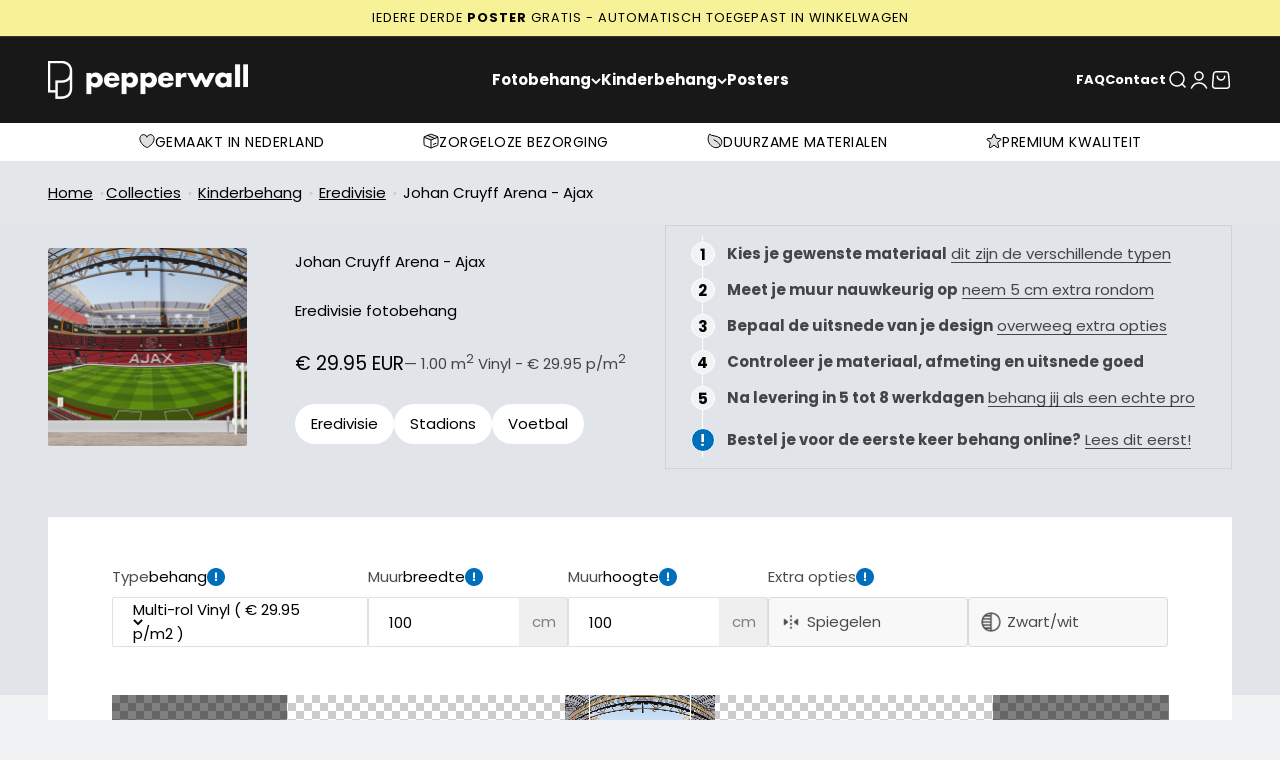

--- FILE ---
content_type: text/html; charset=utf-8
request_url: https://pepperwall.nl/products/johan-cruyff-arena-ajax-fotobehang
body_size: 47008
content:
<!doctype html>

<html class="no-js" lang="nl" dir="ltr">
  <head>
    <meta charset="utf-8">
    <meta name="viewport" content="width=device-width, initial-scale=1.0, height=device-height, minimum-scale=1.0, maximum-scale=1.0">
    <meta name="google-site-verification" content="o7NV-Md8UyR5B9E8LKd1RZKhpClgw8_njKrSPoWUjNc" />
    <meta name="theme-color" content="#181818">

    <title>
    

      
      
      Johan Cruyff Arena - Ajax 
      
      
        
        
          
          
          - Eredivisie - Naadloos kinderkamer fotobehang
        
        
      
      
      
      - Pepperwall Nederland
      
      
    
    
    </title><link rel="canonical" href="https://pepperwall.nl/products/johan-cruyff-arena-ajax-fotobehang"><link rel="shortcut icon" href="//pepperwall.nl/cdn/shop/files/logo_mark_web_square_dark.png?v=1676129297&width=96">
      <link rel="apple-touch-icon" href="//pepperwall.nl/cdn/shop/files/logo_mark_web_square_dark.png?v=1676129297&width=180"><link rel="preconnect" href="https://cdn.shopify.com">
    <link rel="preconnect" href="https://fonts.shopifycdn.com" crossorigin>
    <link rel="dns-prefetch" href="https://productreviews.shopifycdn.com"><link rel="preload" href="//pepperwall.nl/cdn/fonts/poppins/poppins_n7.56758dcf284489feb014a026f3727f2f20a54626.woff2" as="font" type="font/woff2" crossorigin><link rel="preload" href="//pepperwall.nl/cdn/fonts/poppins/poppins_n4.0ba78fa5af9b0e1a374041b3ceaadf0a43b41362.woff2" as="font" type="font/woff2" crossorigin><!-- TrustBox script -->
    <script type="text/javascript" src="//widget.trustpilot.com/bootstrap/v5/tp.widget.bootstrap.min.js" async></script>
    <!-- End TrustBox script --><meta property="og:type" content="product">
  <meta property="og:title" content="Johan Cruyff Arena - Ajax">
  <meta property="product:price:amount" content="24,95">
  <meta property="product:price:currency" content="EUR"><meta property="og:image" content="http://pepperwall.nl/cdn/shop/files/stadium_ajax_amsterdam_johan_cruyff_arena_wallpaper_default.jpg?v=1699032484&width=2048">
  <meta property="og:image:secure_url" content="https://pepperwall.nl/cdn/shop/files/stadium_ajax_amsterdam_johan_cruyff_arena_wallpaper_default.jpg?v=1699032484&width=2048">
  <meta property="og:image:width" content="2000">
  <meta property="og:image:height" content="2000"><meta property="og:url" content="https://pepperwall.nl/products/johan-cruyff-arena-ajax-fotobehang">
<meta property="og:site_name" content="Pepperwall"><meta name="twitter:card" content="summary"><meta name="twitter:title" content="Johan Cruyff Arena - Ajax">
  <meta name="twitter:description" content=""><meta name="twitter:image" content="https://pepperwall.nl/cdn/shop/files/stadium_ajax_amsterdam_johan_cruyff_arena_wallpaper_default.jpg?crop=center&height=1200&v=1699032484&width=1200">
  <meta name="twitter:image:alt" content="">
  <script type="application/ld+json">
  {
    "@context": "https://schema.org",
    "@type": "Product",
    "productID": 8652741149012,
    "offers": [{
          "@type": "Offer",
          "name": "Johan Cruyff Arena - Ajax",
          "availability":"https://schema.org/InStock",
          "price": 24.95,
          "priceCurrency": "EUR",
          "priceValidUntil": "2026-01-25","url": "https://pepperwall.nl/products/johan-cruyff-arena-ajax-fotobehang?variant=47138326151508"
        }
],"brand": {
      "@type": "Brand",
      "name": "Pepperwall"
    },
    "name": "Johan Cruyff Arena - Ajax",
    "description": "",
    "category": "WallpaperKids",
    "url": "https://pepperwall.nl/products/johan-cruyff-arena-ajax-fotobehang",
    "sku": null,"weight": {
        "@type": "QuantitativeValue",
        "unitCode": "kg",
        "value": 0.0
      },"image": {
      "@type": "ImageObject",
      "url": "https://pepperwall.nl/cdn/shop/files/stadium_ajax_amsterdam_johan_cruyff_arena_wallpaper_default.jpg?v=1699032484&width=1024",
      "image": "https://pepperwall.nl/cdn/shop/files/stadium_ajax_amsterdam_johan_cruyff_arena_wallpaper_default.jpg?v=1699032484&width=1024",
      "name": "",
      "width": "1024",
      "height": "1024"
    }
  }
  </script>



  <script type="application/ld+json">
  {
    "@context": "https://schema.org",
    "@type": "BreadcrumbList",
  "itemListElement": [{
      "@type": "ListItem",
      "position": 1,
      "name": "Start",
      "item": "https://pepperwall.nl"
    },{
          "@type": "ListItem",
          "position": 2,
          "name": "Johan Cruyff Arena - Ajax",
          "item": "https://pepperwall.nl/products/johan-cruyff-arena-ajax-fotobehang"
        }]
  }
  </script>

<style>/* Typography (heading) */
  @font-face {
  font-family: Poppins;
  font-weight: 700;
  font-style: normal;
  font-display: fallback;
  src: url("//pepperwall.nl/cdn/fonts/poppins/poppins_n7.56758dcf284489feb014a026f3727f2f20a54626.woff2") format("woff2"),
       url("//pepperwall.nl/cdn/fonts/poppins/poppins_n7.f34f55d9b3d3205d2cd6f64955ff4b36f0cfd8da.woff") format("woff");
}

@font-face {
  font-family: Poppins;
  font-weight: 700;
  font-style: italic;
  font-display: fallback;
  src: url("//pepperwall.nl/cdn/fonts/poppins/poppins_i7.42fd71da11e9d101e1e6c7932199f925f9eea42d.woff2") format("woff2"),
       url("//pepperwall.nl/cdn/fonts/poppins/poppins_i7.ec8499dbd7616004e21155106d13837fff4cf556.woff") format("woff");
}

/* Typography (body) */
  @font-face {
  font-family: Poppins;
  font-weight: 400;
  font-style: normal;
  font-display: fallback;
  src: url("//pepperwall.nl/cdn/fonts/poppins/poppins_n4.0ba78fa5af9b0e1a374041b3ceaadf0a43b41362.woff2") format("woff2"),
       url("//pepperwall.nl/cdn/fonts/poppins/poppins_n4.214741a72ff2596839fc9760ee7a770386cf16ca.woff") format("woff");
}

@font-face {
  font-family: Poppins;
  font-weight: 400;
  font-style: italic;
  font-display: fallback;
  src: url("//pepperwall.nl/cdn/fonts/poppins/poppins_i4.846ad1e22474f856bd6b81ba4585a60799a9f5d2.woff2") format("woff2"),
       url("//pepperwall.nl/cdn/fonts/poppins/poppins_i4.56b43284e8b52fc64c1fd271f289a39e8477e9ec.woff") format("woff");
}

@font-face {
  font-family: Poppins;
  font-weight: 700;
  font-style: normal;
  font-display: fallback;
  src: url("//pepperwall.nl/cdn/fonts/poppins/poppins_n7.56758dcf284489feb014a026f3727f2f20a54626.woff2") format("woff2"),
       url("//pepperwall.nl/cdn/fonts/poppins/poppins_n7.f34f55d9b3d3205d2cd6f64955ff4b36f0cfd8da.woff") format("woff");
}

@font-face {
  font-family: Poppins;
  font-weight: 700;
  font-style: italic;
  font-display: fallback;
  src: url("//pepperwall.nl/cdn/fonts/poppins/poppins_i7.42fd71da11e9d101e1e6c7932199f925f9eea42d.woff2") format("woff2"),
       url("//pepperwall.nl/cdn/fonts/poppins/poppins_i7.ec8499dbd7616004e21155106d13837fff4cf556.woff") format("woff");
}

:root {
    /**
     * ---------------------------------------------------------------------
     * SPACING VARIABLES
     *
     * We are using a spacing inspired from frameworks like Tailwind CSS.
     * ---------------------------------------------------------------------
     */
    --spacing-0-5: 0.125rem; /* 2px */
    --spacing-1: 0.25rem; /* 4px */
    --spacing-1-5: 0.375rem; /* 6px */
    --spacing-2: 0.5rem; /* 8px */
    --spacing-2-5: 0.625rem; /* 10px */
    --spacing-3: 0.75rem; /* 12px */
    --spacing-3-5: 0.875rem; /* 14px */
    --spacing-4: 1rem; /* 16px */
    --spacing-4-5: 1.125rem; /* 18px */
    --spacing-5: 1.25rem; /* 20px */
    --spacing-5-5: 1.375rem; /* 22px */
    --spacing-6: 1.5rem; /* 24px */
    --spacing-6-5: 1.625rem; /* 26px */
    --spacing-7: 1.75rem; /* 28px */
    --spacing-7-5: 1.875rem; /* 30px */
    --spacing-8: 2rem; /* 32px */
    --spacing-8-5: 2.125rem; /* 34px */
    --spacing-9: 2.25rem; /* 36px */
    --spacing-9-5: 2.375rem; /* 38px */
    --spacing-10: 2.5rem; /* 40px */
    --spacing-11: 2.75rem; /* 44px */
    --spacing-12: 3rem; /* 48px */
    --spacing-14: 3.5rem; /* 56px */
    --spacing-16: 4rem; /* 64px */
    --spacing-18: 4.5rem; /* 72px */
    --spacing-20: 5rem; /* 80px */
    --spacing-24: 6rem; /* 96px */
    --spacing-28: 7rem; /* 112px */
    --spacing-32: 8rem; /* 128px */
    --spacing-36: 9rem; /* 144px */
    --spacing-40: 10rem; /* 160px */
    --spacing-44: 11rem; /* 176px */
    --spacing-48: 12rem; /* 192px */
    --spacing-52: 13rem; /* 208px */
    --spacing-56: 14rem; /* 224px */
    --spacing-60: 15rem; /* 240px */
    --spacing-64: 16rem; /* 256px */
    --spacing-72: 18rem; /* 288px */
    --spacing-80: 20rem; /* 320px */
    --spacing-96: 24rem; /* 384px */

    /* Container */
    --container-max-width: 1440px;
    --container-narrow-max-width: 1190px;
    --container-gutter: var(--spacing-5);
    --section-outer-spacing-block: var(--spacing-8);
    --section-inner-max-spacing-block: var(--spacing-8);
    --section-inner-spacing-inline: var(--container-gutter);
    --section-stack-spacing-block: var(--spacing-8);

    /* Grid gutter */
    --grid-gutter: var(--spacing-5);

    /* Product list settings */
    --product-list-row-gap: var(--spacing-8);
    --product-list-column-gap: var(--grid-gutter);

    /* Form settings */
    --input-gap: var(--spacing-2);
    --input-height: 2.625rem;
    --input-padding-inline: var(--spacing-4);

    /* Other sizes */
    --sticky-area-height: calc(var(--sticky-announcement-bar-enabled, 0) * var(--announcement-bar-height, 0px) + var(--sticky-header-enabled, 0) * var(--header-height, 0px));

    /* RTL support */
    --transform-logical-flip: 1;
    --transform-origin-start: left;
    --transform-origin-end: right;

    /**
     * ---------------------------------------------------------------------
     * TYPOGRAPHY
     * ---------------------------------------------------------------------
     */

    /* Font properties */
    --heading-font-family: Poppins, sans-serif;
    --heading-font-weight: 700;
    --heading-font-style: normal;
    --heading-text-transform: normal;
    --heading-letter-spacing: -0.01em;
    --text-font-family: Poppins, sans-serif;
    --text-font-weight: 400;
    --text-font-style: normal;
    --text-letter-spacing: 0.0em;

    /* Font sizes */
    --text-h0: 3rem;
    --text-h1: 2.5rem;
    --text-h2: 2rem;
    --text-h3: 1.5rem;
    --text-h4: 1.375rem;
    --text-h5: 1.125rem;
    --text-h6: 1rem;
    --text-xs: 0.6875rem;
    --text-sm: 0.75rem;
    --text-base: 0.875rem;
    --text-lg: 1.125rem;

    /**
     * ---------------------------------------------------------------------
     * COLORS
     * ---------------------------------------------------------------------
     */

    /* Color settings */--accent: 255 0 68;
    --text-primary: 0 0 0;
    --background-primary: 241 242 244;
    --dialog-background: 255 255 255;
    --border-color: var(--text-color, var(--text-primary)) / 0.12;

    /* Button colors */
    --button-background-primary: 255 0 68;
    --button-text-primary: 255 255 255;
    --button-background-secondary: 241 242 244;
    --button-text-secondary: 0 0 0;

    /* Status colors */
    --success-background: 228 243 241;
    --success-text: 27 153 139;
    --warning-background: 255 246 233;
    --warning-text: 255 183 74;
    --error-background: 255 224 233;
    --error-text: 255 0 68;

    /* Product colors */
    --on-sale-text: 255 183 74;
    --on-sale-badge-background: 255 183 74;
    --on-sale-badge-text: 0 0 0;
    --sold-out-badge-background: 0 0 0;
    --sold-out-badge-text: 255 255 255;
    --primary-badge-background: 42 43 42;
    --primary-badge-text: 255 255 255;
    --star-color: 255 183 74;
    --product-card-background: 0 0 0;
    --product-card-text: 0 0 0;

    /* Header colors */
    --header-background: 24 24 24;
    --header-text: 255 255 255;

    /* Footer colors */
    --footer-background: 0 0 0;
    --footer-text: 255 255 255;

    /* Rounded variables (used for border radius) */
    --rounded-xs: 0.25rem;
    --rounded-sm: 0.0625rem;
    --rounded: 0.125rem;
    --rounded-lg: 0.25rem;
    --rounded-full: 9999px;

    --rounded-button: 0.25rem;
    --rounded-input: 0.125rem;

    /* Box shadow */
    --shadow-sm: 0 2px 8px rgb(var(--text-primary) / 0.0);
    --shadow: 0 5px 15px rgb(var(--text-primary) / 0.0);
    --shadow-md: 0 5px 30px rgb(var(--text-primary) / 0.0);
    --shadow-block: 0px 0px 50px rgb(var(--text-primary) / 0.0);

    /**
     * ---------------------------------------------------------------------
     * OTHER
     * ---------------------------------------------------------------------
     */

    --cursor-close-svg-url: url(//pepperwall.nl/cdn/shop/t/4/assets/cursor-close.svg?v=147174565022153725511688561529);
    --cursor-zoom-in-svg-url: url(//pepperwall.nl/cdn/shop/t/4/assets/cursor-zoom-in.svg?v=154953035094101115921688561530);
    --cursor-zoom-out-svg-url: url(//pepperwall.nl/cdn/shop/t/4/assets/cursor-zoom-out.svg?v=16155520337305705181688561529);
    --checkmark-svg-url: url(//pepperwall.nl/cdn/shop/t/4/assets/checkmark.svg?v=77552481021870063511688561529);
  }

  [dir="rtl"]:root {
    /* RTL support */
    --transform-logical-flip: -1;
    --transform-origin-start: right;
    --transform-origin-end: left;
  }

  @media screen and (min-width: 700px) {
    :root {
      /* Typography (font size) */
      --text-h0: 4rem;
      --text-h1: 3rem;
      --text-h2: 2.5rem;
      --text-h3: 2rem;
      --text-h4: 1.625rem;
      --text-h5: 1.25rem;
      --text-h6: 1.125rem;

      --text-xs: 0.6875rem;
      --text-sm: 0.8125rem;
      --text-base: 0.9375rem;
      --text-lg: 1.1875rem;

      /* Spacing */
      --container-gutter: 2rem;
      --section-outer-spacing-block: var(--spacing-12);
      --section-inner-max-spacing-block: var(--spacing-10);
      --section-inner-spacing-inline: var(--spacing-12);
      --section-stack-spacing-block: var(--spacing-10);

      /* Grid gutter */
      --grid-gutter: var(--spacing-6);

      /* Product list settings */
      --product-list-row-gap: var(--spacing-12);

      /* Form settings */
      --input-gap: 1rem;
      --input-height: 3.125rem;
      --input-padding-inline: var(--spacing-5);
    }
  }

  @media screen and (min-width: 1000px) {
    :root {
      /* Spacing settings */
      --container-gutter: var(--spacing-12);
      --section-outer-spacing-block: var(--spacing-14);
      --section-inner-max-spacing-block: var(--spacing-12);
      --section-inner-spacing-inline: var(--spacing-16);
      --section-stack-spacing-block: var(--spacing-10);
    }
  }

  @media screen and (min-width: 1150px) {
    :root {
      /* Spacing settings */
      --container-gutter: var(--spacing-12);
      --section-outer-spacing-block: var(--spacing-14);
      --section-inner-max-spacing-block: var(--spacing-12);
      --section-inner-spacing-inline: var(--spacing-16);
      --section-stack-spacing-block: var(--spacing-12);
    }
  }

  @media screen and (min-width: 1400px) {
    :root {
      /* Typography (font size) */
      --text-h0: 5rem;
      --text-h1: 3.75rem;
      --text-h2: 3rem;
      --text-h3: 2.25rem;
      --text-h4: 2rem;
      --text-h5: 1.5rem;
      --text-h6: 1.25rem;

      --section-outer-spacing-block: var(--spacing-16);
      --section-inner-max-spacing-block: var(--spacing-14);
      --section-inner-spacing-inline: var(--spacing-18);
    }
  }

  @media screen and (min-width: 1600px) {
    :root {
      --section-outer-spacing-block: var(--spacing-16);
      --section-inner-max-spacing-block: var(--spacing-16);
      --section-inner-spacing-inline: var(--spacing-20);
    }
  }

  /**
   * ---------------------------------------------------------------------
   * LIQUID DEPENDANT CSS
   *
   * Our main CSS is Liquid free, but some very specific features depend on
   * theme settings, so we have them here
   * ---------------------------------------------------------------------
   */@media screen and (pointer: fine) {
        .button:not([disabled]):hover, .btn:not([disabled]):hover, .shopify-payment-button__button--unbranded:not([disabled]):hover {
          --button-background-opacity: 0.85;
        }

        .button--subdued:not([disabled]):hover {
          --button-background: var(--text-color) / .05 !important;
        }
      }</style><script>
  document.documentElement.classList.replace('no-js', 'js');

  // This allows to expose several variables to the global scope, to be used in scripts
  window.themeVariables = {
    settings: {
      showPageTransition: false,
      headingApparition: "split_rotation",
      pageType: "product",
      moneyFormat: "€{{amount_with_comma_separator}}",
      moneyWithCurrencyFormat: "€{{amount_with_comma_separator}} EUR",
      currencyCodeEnabled: true,
      cartType: "drawer",
      showDiscount: true,
      discountMode: "saving"
    },

    strings: {
      accessibilityClose: "Sluiten",
      accessibilityNext: "Volgende",
      accessibilityPrevious: "Vorige",
      addToCartButton: "Toevoegen aan winkelwagen",
      soldOutButton: "Uitverkocht",
      preOrderButton: "Vooruitbestellen",
      unavailableButton: "Niet beschikbaar",
      closeGallery: "Galerie sluiten",
      zoomGallery: "In-\/uitzoomen",
      errorGallery: "Afbeelding kan niet worden geladen",
      soldOutBadge: "Uitverkocht",
      discountBadge: "Bespaar @@",
      sku: "SKU:",
      searchNoResults: "Er konden geen resultaten worden gevonden.",
      addOrderNote: "Bestelnotitie toevoegen",
      editOrderNote: "Bestelnotitie bewerken",
      shippingEstimatorNoResults: "Sorry, we verzenden niet naar je adres.",
      shippingEstimatorOneResult: "Er is één verzendtarief voor je adres:",
      shippingEstimatorMultipleResults: "Er zijn meerdere verzendtarieven voor je adres:",
      shippingEstimatorError: "Er zijn een of meer fouten opgetreden bij het ophalen van de verzendtarieven:"
    },

    breakpoints: {
      'sm': 'screen and (min-width: 700px)',
      'md': 'screen and (min-width: 1000px)',
      'lg': 'screen and (min-width: 1150px)',
      'xl': 'screen and (min-width: 1400px)',

      'sm-max': 'screen and (max-width: 699px)',
      'md-max': 'screen and (max-width: 999px)',
      'lg-max': 'screen and (max-width: 1149px)',
      'xl-max': 'screen and (max-width: 1399px)'
    }
  };// For detecting native share
  document.documentElement.classList.add(`native-share--${navigator.share ? 'enabled' : 'disabled'}`);// We save the product ID in local storage to be eventually used for recently viewed section
    try {
      const recentlyViewedProducts = new Set(JSON.parse(localStorage.getItem('theme:recently-viewed-products') || '[]'));

      recentlyViewedProducts.delete(8652741149012); // Delete first to re-move the product
      recentlyViewedProducts.add(8652741149012);

      localStorage.setItem('theme:recently-viewed-products', JSON.stringify(Array.from(recentlyViewedProducts.values()).reverse()));
    } catch (e) {
      // Safari in private mode does not allow setting item, we silently fail
    }</script><script type="module" src="//pepperwall.nl/cdn/shop/t/4/assets/vendor.min.js?v=101728284033374364961688561512"></script>
    <script type="module" src="//pepperwall.nl/cdn/shop/t/4/assets/theme.js?v=161453842161127992261723204126"></script>
    <script type="module" src="//pepperwall.nl/cdn/shop/t/4/assets/sections.js?v=135371402719601535961723204555"></script>

    <script>window.performance && window.performance.mark && window.performance.mark('shopify.content_for_header.start');</script><meta name="google-site-verification" content="o7NV-Md8UyR5B9E8LKd1RZKhpClgw8_njKrSPoWUjNc">
<meta id="shopify-digital-wallet" name="shopify-digital-wallet" content="/62595498196/digital_wallets/dialog">
<meta name="shopify-checkout-api-token" content="d83589809c4efb1eaaa1c422a94c0ef8">
<meta id="in-context-paypal-metadata" data-shop-id="62595498196" data-venmo-supported="false" data-environment="production" data-locale="nl_NL" data-paypal-v4="true" data-currency="EUR">
<link rel="alternate" type="application/json+oembed" href="https://pepperwall.nl/products/johan-cruyff-arena-ajax-fotobehang.oembed">
<script async="async" src="/checkouts/internal/preloads.js?locale=nl-NL"></script>
<link rel="preconnect" href="https://shop.app" crossorigin="anonymous">
<script async="async" src="https://shop.app/checkouts/internal/preloads.js?locale=nl-NL&shop_id=62595498196" crossorigin="anonymous"></script>
<script id="apple-pay-shop-capabilities" type="application/json">{"shopId":62595498196,"countryCode":"NL","currencyCode":"EUR","merchantCapabilities":["supports3DS"],"merchantId":"gid:\/\/shopify\/Shop\/62595498196","merchantName":"Pepperwall","requiredBillingContactFields":["postalAddress","email"],"requiredShippingContactFields":["postalAddress","email"],"shippingType":"shipping","supportedNetworks":["visa","maestro","masterCard","amex"],"total":{"type":"pending","label":"Pepperwall","amount":"1.00"},"shopifyPaymentsEnabled":true,"supportsSubscriptions":true}</script>
<script id="shopify-features" type="application/json">{"accessToken":"d83589809c4efb1eaaa1c422a94c0ef8","betas":["rich-media-storefront-analytics"],"domain":"pepperwall.nl","predictiveSearch":true,"shopId":62595498196,"locale":"nl"}</script>
<script>var Shopify = Shopify || {};
Shopify.shop = "pepperwall.myshopify.com";
Shopify.locale = "nl";
Shopify.currency = {"active":"EUR","rate":"1.0"};
Shopify.country = "NL";
Shopify.theme = {"name":"Impact","id":150911451476,"schema_name":"Impact","schema_version":"4.3.3","theme_store_id":1190,"role":"main"};
Shopify.theme.handle = "null";
Shopify.theme.style = {"id":null,"handle":null};
Shopify.cdnHost = "pepperwall.nl/cdn";
Shopify.routes = Shopify.routes || {};
Shopify.routes.root = "/";</script>
<script type="module">!function(o){(o.Shopify=o.Shopify||{}).modules=!0}(window);</script>
<script>!function(o){function n(){var o=[];function n(){o.push(Array.prototype.slice.apply(arguments))}return n.q=o,n}var t=o.Shopify=o.Shopify||{};t.loadFeatures=n(),t.autoloadFeatures=n()}(window);</script>
<script>
  window.ShopifyPay = window.ShopifyPay || {};
  window.ShopifyPay.apiHost = "shop.app\/pay";
  window.ShopifyPay.redirectState = null;
</script>
<script id="shop-js-analytics" type="application/json">{"pageType":"product"}</script>
<script defer="defer" async type="module" src="//pepperwall.nl/cdn/shopifycloud/shop-js/modules/v2/client.init-shop-cart-sync_6EKkpqRI.nl.esm.js"></script>
<script defer="defer" async type="module" src="//pepperwall.nl/cdn/shopifycloud/shop-js/modules/v2/chunk.common_3amyFQVI.esm.js"></script>
<script type="module">
  await import("//pepperwall.nl/cdn/shopifycloud/shop-js/modules/v2/client.init-shop-cart-sync_6EKkpqRI.nl.esm.js");
await import("//pepperwall.nl/cdn/shopifycloud/shop-js/modules/v2/chunk.common_3amyFQVI.esm.js");

  window.Shopify.SignInWithShop?.initShopCartSync?.({"fedCMEnabled":true,"windoidEnabled":true});

</script>
<script>
  window.Shopify = window.Shopify || {};
  if (!window.Shopify.featureAssets) window.Shopify.featureAssets = {};
  window.Shopify.featureAssets['shop-js'] = {"shop-cart-sync":["modules/v2/client.shop-cart-sync_DZmSjWzz.nl.esm.js","modules/v2/chunk.common_3amyFQVI.esm.js"],"init-fed-cm":["modules/v2/client.init-fed-cm_giTMTaxo.nl.esm.js","modules/v2/chunk.common_3amyFQVI.esm.js"],"shop-button":["modules/v2/client.shop-button_D98oU0qV.nl.esm.js","modules/v2/chunk.common_3amyFQVI.esm.js"],"shop-cash-offers":["modules/v2/client.shop-cash-offers_DMV0VsjF.nl.esm.js","modules/v2/chunk.common_3amyFQVI.esm.js","modules/v2/chunk.modal_DUXZR_0p.esm.js"],"init-windoid":["modules/v2/client.init-windoid_Cw3EwRoF.nl.esm.js","modules/v2/chunk.common_3amyFQVI.esm.js"],"init-shop-email-lookup-coordinator":["modules/v2/client.init-shop-email-lookup-coordinator_BOUuYTyQ.nl.esm.js","modules/v2/chunk.common_3amyFQVI.esm.js"],"shop-toast-manager":["modules/v2/client.shop-toast-manager_B4egFvJY.nl.esm.js","modules/v2/chunk.common_3amyFQVI.esm.js"],"shop-login-button":["modules/v2/client.shop-login-button_CpQbSvoR.nl.esm.js","modules/v2/chunk.common_3amyFQVI.esm.js","modules/v2/chunk.modal_DUXZR_0p.esm.js"],"avatar":["modules/v2/client.avatar_BTnouDA3.nl.esm.js"],"pay-button":["modules/v2/client.pay-button_C5OzN0Xn.nl.esm.js","modules/v2/chunk.common_3amyFQVI.esm.js"],"init-shop-cart-sync":["modules/v2/client.init-shop-cart-sync_6EKkpqRI.nl.esm.js","modules/v2/chunk.common_3amyFQVI.esm.js"],"init-customer-accounts":["modules/v2/client.init-customer-accounts_CWWqHCxQ.nl.esm.js","modules/v2/client.shop-login-button_CpQbSvoR.nl.esm.js","modules/v2/chunk.common_3amyFQVI.esm.js","modules/v2/chunk.modal_DUXZR_0p.esm.js"],"init-shop-for-new-customer-accounts":["modules/v2/client.init-shop-for-new-customer-accounts_CcvmrONS.nl.esm.js","modules/v2/client.shop-login-button_CpQbSvoR.nl.esm.js","modules/v2/chunk.common_3amyFQVI.esm.js","modules/v2/chunk.modal_DUXZR_0p.esm.js"],"init-customer-accounts-sign-up":["modules/v2/client.init-customer-accounts-sign-up_24fR4HHs.nl.esm.js","modules/v2/client.shop-login-button_CpQbSvoR.nl.esm.js","modules/v2/chunk.common_3amyFQVI.esm.js","modules/v2/chunk.modal_DUXZR_0p.esm.js"],"checkout-modal":["modules/v2/client.checkout-modal_L4S7Y1ps.nl.esm.js","modules/v2/chunk.common_3amyFQVI.esm.js","modules/v2/chunk.modal_DUXZR_0p.esm.js"],"shop-follow-button":["modules/v2/client.shop-follow-button_CUefG8va.nl.esm.js","modules/v2/chunk.common_3amyFQVI.esm.js","modules/v2/chunk.modal_DUXZR_0p.esm.js"],"lead-capture":["modules/v2/client.lead-capture_DVkpEUJZ.nl.esm.js","modules/v2/chunk.common_3amyFQVI.esm.js","modules/v2/chunk.modal_DUXZR_0p.esm.js"],"shop-login":["modules/v2/client.shop-login_CpLXnE3w.nl.esm.js","modules/v2/chunk.common_3amyFQVI.esm.js","modules/v2/chunk.modal_DUXZR_0p.esm.js"],"payment-terms":["modules/v2/client.payment-terms_Bec1wZji.nl.esm.js","modules/v2/chunk.common_3amyFQVI.esm.js","modules/v2/chunk.modal_DUXZR_0p.esm.js"]};
</script>
<script>(function() {
  var isLoaded = false;
  function asyncLoad() {
    if (isLoaded) return;
    isLoaded = true;
    var urls = ["https:\/\/ecommplugins-scripts.trustpilot.com\/v2.1\/js\/header.min.js?settings=eyJrZXkiOiJuY1Q4NFE3a1dVQ0pDbWRWIiwicyI6Im5vbmUifQ==\u0026v=2.5\u0026shop=pepperwall.myshopify.com","https:\/\/ecommplugins-trustboxsettings.trustpilot.com\/pepperwall.myshopify.com.js?settings=1693310610170\u0026shop=pepperwall.myshopify.com"];
    for (var i = 0; i < urls.length; i++) {
      var s = document.createElement('script');
      s.type = 'text/javascript';
      s.async = true;
      s.src = urls[i];
      var x = document.getElementsByTagName('script')[0];
      x.parentNode.insertBefore(s, x);
    }
  };
  if(window.attachEvent) {
    window.attachEvent('onload', asyncLoad);
  } else {
    window.addEventListener('load', asyncLoad, false);
  }
})();</script>
<script id="__st">var __st={"a":62595498196,"offset":3600,"reqid":"b8de87f1-0ab9-4138-825e-05409adda67f-1768455206","pageurl":"pepperwall.nl\/products\/johan-cruyff-arena-ajax-fotobehang","u":"be32f09aee0b","p":"product","rtyp":"product","rid":8652741149012};</script>
<script>window.ShopifyPaypalV4VisibilityTracking = true;</script>
<script id="captcha-bootstrap">!function(){'use strict';const t='contact',e='account',n='new_comment',o=[[t,t],['blogs',n],['comments',n],[t,'customer']],c=[[e,'customer_login'],[e,'guest_login'],[e,'recover_customer_password'],[e,'create_customer']],r=t=>t.map((([t,e])=>`form[action*='/${t}']:not([data-nocaptcha='true']) input[name='form_type'][value='${e}']`)).join(','),a=t=>()=>t?[...document.querySelectorAll(t)].map((t=>t.form)):[];function s(){const t=[...o],e=r(t);return a(e)}const i='password',u='form_key',d=['recaptcha-v3-token','g-recaptcha-response','h-captcha-response',i],f=()=>{try{return window.sessionStorage}catch{return}},m='__shopify_v',_=t=>t.elements[u];function p(t,e,n=!1){try{const o=window.sessionStorage,c=JSON.parse(o.getItem(e)),{data:r}=function(t){const{data:e,action:n}=t;return t[m]||n?{data:e,action:n}:{data:t,action:n}}(c);for(const[e,n]of Object.entries(r))t.elements[e]&&(t.elements[e].value=n);n&&o.removeItem(e)}catch(o){console.error('form repopulation failed',{error:o})}}const l='form_type',E='cptcha';function T(t){t.dataset[E]=!0}const w=window,h=w.document,L='Shopify',v='ce_forms',y='captcha';let A=!1;((t,e)=>{const n=(g='f06e6c50-85a8-45c8-87d0-21a2b65856fe',I='https://cdn.shopify.com/shopifycloud/storefront-forms-hcaptcha/ce_storefront_forms_captcha_hcaptcha.v1.5.2.iife.js',D={infoText:'Beschermd door hCaptcha',privacyText:'Privacy',termsText:'Voorwaarden'},(t,e,n)=>{const o=w[L][v],c=o.bindForm;if(c)return c(t,g,e,D).then(n);var r;o.q.push([[t,g,e,D],n]),r=I,A||(h.body.append(Object.assign(h.createElement('script'),{id:'captcha-provider',async:!0,src:r})),A=!0)});var g,I,D;w[L]=w[L]||{},w[L][v]=w[L][v]||{},w[L][v].q=[],w[L][y]=w[L][y]||{},w[L][y].protect=function(t,e){n(t,void 0,e),T(t)},Object.freeze(w[L][y]),function(t,e,n,w,h,L){const[v,y,A,g]=function(t,e,n){const i=e?o:[],u=t?c:[],d=[...i,...u],f=r(d),m=r(i),_=r(d.filter((([t,e])=>n.includes(e))));return[a(f),a(m),a(_),s()]}(w,h,L),I=t=>{const e=t.target;return e instanceof HTMLFormElement?e:e&&e.form},D=t=>v().includes(t);t.addEventListener('submit',(t=>{const e=I(t);if(!e)return;const n=D(e)&&!e.dataset.hcaptchaBound&&!e.dataset.recaptchaBound,o=_(e),c=g().includes(e)&&(!o||!o.value);(n||c)&&t.preventDefault(),c&&!n&&(function(t){try{if(!f())return;!function(t){const e=f();if(!e)return;const n=_(t);if(!n)return;const o=n.value;o&&e.removeItem(o)}(t);const e=Array.from(Array(32),(()=>Math.random().toString(36)[2])).join('');!function(t,e){_(t)||t.append(Object.assign(document.createElement('input'),{type:'hidden',name:u})),t.elements[u].value=e}(t,e),function(t,e){const n=f();if(!n)return;const o=[...t.querySelectorAll(`input[type='${i}']`)].map((({name:t})=>t)),c=[...d,...o],r={};for(const[a,s]of new FormData(t).entries())c.includes(a)||(r[a]=s);n.setItem(e,JSON.stringify({[m]:1,action:t.action,data:r}))}(t,e)}catch(e){console.error('failed to persist form',e)}}(e),e.submit())}));const S=(t,e)=>{t&&!t.dataset[E]&&(n(t,e.some((e=>e===t))),T(t))};for(const o of['focusin','change'])t.addEventListener(o,(t=>{const e=I(t);D(e)&&S(e,y())}));const B=e.get('form_key'),M=e.get(l),P=B&&M;t.addEventListener('DOMContentLoaded',(()=>{const t=y();if(P)for(const e of t)e.elements[l].value===M&&p(e,B);[...new Set([...A(),...v().filter((t=>'true'===t.dataset.shopifyCaptcha))])].forEach((e=>S(e,t)))}))}(h,new URLSearchParams(w.location.search),n,t,e,['guest_login'])})(!0,!0)}();</script>
<script integrity="sha256-4kQ18oKyAcykRKYeNunJcIwy7WH5gtpwJnB7kiuLZ1E=" data-source-attribution="shopify.loadfeatures" defer="defer" src="//pepperwall.nl/cdn/shopifycloud/storefront/assets/storefront/load_feature-a0a9edcb.js" crossorigin="anonymous"></script>
<script crossorigin="anonymous" defer="defer" src="//pepperwall.nl/cdn/shopifycloud/storefront/assets/shopify_pay/storefront-65b4c6d7.js?v=20250812"></script>
<script data-source-attribution="shopify.dynamic_checkout.dynamic.init">var Shopify=Shopify||{};Shopify.PaymentButton=Shopify.PaymentButton||{isStorefrontPortableWallets:!0,init:function(){window.Shopify.PaymentButton.init=function(){};var t=document.createElement("script");t.src="https://pepperwall.nl/cdn/shopifycloud/portable-wallets/latest/portable-wallets.nl.js",t.type="module",document.head.appendChild(t)}};
</script>
<script data-source-attribution="shopify.dynamic_checkout.buyer_consent">
  function portableWalletsHideBuyerConsent(e){var t=document.getElementById("shopify-buyer-consent"),n=document.getElementById("shopify-subscription-policy-button");t&&n&&(t.classList.add("hidden"),t.setAttribute("aria-hidden","true"),n.removeEventListener("click",e))}function portableWalletsShowBuyerConsent(e){var t=document.getElementById("shopify-buyer-consent"),n=document.getElementById("shopify-subscription-policy-button");t&&n&&(t.classList.remove("hidden"),t.removeAttribute("aria-hidden"),n.addEventListener("click",e))}window.Shopify?.PaymentButton&&(window.Shopify.PaymentButton.hideBuyerConsent=portableWalletsHideBuyerConsent,window.Shopify.PaymentButton.showBuyerConsent=portableWalletsShowBuyerConsent);
</script>
<script data-source-attribution="shopify.dynamic_checkout.cart.bootstrap">document.addEventListener("DOMContentLoaded",(function(){function t(){return document.querySelector("shopify-accelerated-checkout-cart, shopify-accelerated-checkout")}if(t())Shopify.PaymentButton.init();else{new MutationObserver((function(e,n){t()&&(Shopify.PaymentButton.init(),n.disconnect())})).observe(document.body,{childList:!0,subtree:!0})}}));
</script>
<script id='scb4127' type='text/javascript' async='' src='https://pepperwall.nl/cdn/shopifycloud/privacy-banner/storefront-banner.js'></script><link id="shopify-accelerated-checkout-styles" rel="stylesheet" media="screen" href="https://pepperwall.nl/cdn/shopifycloud/portable-wallets/latest/accelerated-checkout-backwards-compat.css" crossorigin="anonymous">
<style id="shopify-accelerated-checkout-cart">
        #shopify-buyer-consent {
  margin-top: 1em;
  display: inline-block;
  width: 100%;
}

#shopify-buyer-consent.hidden {
  display: none;
}

#shopify-subscription-policy-button {
  background: none;
  border: none;
  padding: 0;
  text-decoration: underline;
  font-size: inherit;
  cursor: pointer;
}

#shopify-subscription-policy-button::before {
  box-shadow: none;
}

      </style>

<script>window.performance && window.performance.mark && window.performance.mark('shopify.content_for_header.end');</script>
<link href="//pepperwall.nl/cdn/shop/t/4/assets/theme.css?v=176847635506025232031727515761" rel="stylesheet" type="text/css" media="all" /><link href="//pepperwall.nl/cdn/shop/t/4/assets/custom.css?v=170044871461213719451726512994" rel="stylesheet" type="text/css" media="all" /><style>

      #shopify-section-template--19232536691028__7e57702e-93f7-43a3-a0f2-f7226e729a76 .prose {
        display: block;
      }
    </style>
  <!-- BEGIN app block: shopify://apps/magical-vacations/blocks/magical-vacation-mode/0e1e5a21-6730-48a6-a159-50aec253b0fd --><style>
  :root {
    --mav-font-family: "system_ui"
    , -apple-system, 'Segoe UI', Roboto, 'Helvetica Neue', 'Noto Sans', 'Liberation Sans', Arial, sans-serif, 'Apple Color Emoji', 'Segoe UI Emoji', 'Segoe UI Symbol', 'Noto Color Emoji';
    --mav-font-style: normal;
    --mav-font-weight: 400;
    --mav-font-size-100: 16px;
    --mav-border-radius-1: 4px;
    --mav-border-radius-image: 4px;
    --mav-button-padding-x: 16px;
    --mav-button-padding-y: 7px;
    --mav-color-text: #ffffff;
    --mav-color-bg: #2a2b2a;
    --mav-color-bg-hover: #f1f2f4;
    --mav-color-bg-input: #ffffff;
    --mav-color-border-strong: #aeb4b9;
    --mav-color-bg-primary: #007a5c;
    --mav-color-bg-primary-hover: #125443;
    --mav-color-border-primary: #007a5c;
    --mav-color-text-on-color: #ffffff;
    --mav-color-text-interactive: #2463bc;
    --mav-color-text-interactive-hover: #144995;
    --mav-color-text-subdued: #6d7175;
    --mav-color-border-critical: ;
    --mav-color-bg-critical-subdued: ;
    --mav-color-text-critical: rgba(197, 40, 12, 1);
  }
</style><magical-vacation-mode data-id="AWEdISkRQd21qa05ZZ__7457738957953183798">
    <script type="application/json" id="scriptData">
      {
        "shop": "https://pepperwall.nl",
        "cart_url": "/cart",
        "rules" : [{ 
        "id" : "207133376852",
        "handle" : "app--16393043969--rule-jh1hxkjh", 
        "title" : "June 2025 Holiday",
        "message" : "\u003cp\u003e\u003cstrong\u003eTijdelijk gesloten wegens vakantie\u003c\/strong\u003e\u003c\/p\u003e\u003cp\u003eWe nemen tot en met eind augustus even geen nieuwe bestellingen aan. Vanaf 1 september staan we weer voor je klaar. Bedankt voor je begrip!\u003c\/p\u003e",
        "image" :"",
        "cta_text" : "",
        "cta_link" : "",
        "status" : "active",
        "settings": {"enableProductPrices":true,"enableSignupForm":false},
        "starts_at" : "2025-08-14T00:00:00+00:00",
        "starts_at_utc" : "2025-08-13T22:00:00+00:00",
        "has_end_date" : "true",
        "ends_at" : "2025-08-29T00:00:00+00:00",
        "ends_at_utc" : "2025-08-28T22:00:00+00:00",
        "display_options": {"banner":true,"inline":false},
        "display_settings": {"banner":{"bannerPosition":"center"}}
      }],
        "rules_order" : [{"id":"gid:\/\/shopify\/Metaobject\/207133376852","status":"active"}],
        "message_dynamic_content" : {"shop_name" : "Pepperwall\n","last_item_placeholder" : ""
        },
        "display_settings": {"banner":{"bannerPosition":"center"}},
        "display_text": {"banner":{"email_address_label":"Email address","email_address_placeholder":"Email address","email_submit":"Sign up","popup_dismiss":"Sluiten"},"inlineForm":{"email_address_label":"Email address","email_address_placeholder":"Email address","email_submit":"Sign up","popup_dismiss":"Dismiss"},"feedback":{"form_submitted":"Thank you"}},
        "email_form_banner": "\u003cform method=\"post\" action=\"\/contact#vacation-banner-form-body\" id=\"vacation-banner-form-body\" accept-charset=\"UTF-8\" class=\"vacation-banner-form-body\"\u003e\u003cinput type=\"hidden\" name=\"form_type\" value=\"customer\" \/\u003e\u003cinput type=\"hidden\" name=\"utf8\" value=\"✓\" \/\u003e\n    \u003cinput\n      type=\"email\"\n      required\n      class=\"required\"\n      name=\"contact[email]\"\n      placeholder=\"Email address\" \/\u003e\n    \u003cinput\n      type=\"hidden\"\n      name=\"contact[tags]\"\n      value=\"vacation-mode\" \/\u003e\n    \u003cinput\n      class=\"vacation-banner-button vacation-banner-button--submit\"\n      type=\"submit\"\n      value=\"Sign up\" \/\u003e\n  \u003c\/form\u003e\n",
        "email_form_inline": "\u003cform method=\"post\" action=\"\/contact#vacation-banner-form-body\" id=\"vacation-banner-form-body\" accept-charset=\"UTF-8\" class=\"vacation-banner-form-body\"\u003e\u003cinput type=\"hidden\" name=\"form_type\" value=\"customer\" \/\u003e\u003cinput type=\"hidden\" name=\"utf8\" value=\"✓\" \/\u003e\n    \u003cinput\n      type=\"email\"\n      required\n      class=\"required\"\n      name=\"contact[email]\"\n      placeholder=\"Email address\" \/\u003e\n    \u003cinput\n      type=\"hidden\"\n      name=\"contact[tags]\"\n      value=\"vacation-mode\" \/\u003e\n    \u003cinput\n      class=\"vacation-banner-button vacation-banner-button--submit\"\n      type=\"submit\"\n      value=\"Sign up\" \/\u003e\n  \u003c\/form\u003e\n",
        "locale": {
          "required": "Required",
          "required_prompt": "Please complete this required field."
        }
      }
    </script>
  
<script>
    (function () {
      function getCurrentCurrency() {
        return Shopify.currency.active;
      }

      window.currentCurrency = getCurrentCurrency();
    })();
  </script>
</magical-vacation-mode>

<!-- END app block --><script src="https://cdn.shopify.com/extensions/019adb2a-7f76-7891-b209-6f9e8d4200ec/magical-vacation-mode-16/assets/magical-vacation-mode.js" type="text/javascript" defer="defer"></script>
<link href="https://cdn.shopify.com/extensions/019adb2a-7f76-7891-b209-6f9e8d4200ec/magical-vacation-mode-16/assets/magical-vacation-mode.css" rel="stylesheet" type="text/css" media="all">
<link href="https://monorail-edge.shopifysvc.com" rel="dns-prefetch">
<script>(function(){if ("sendBeacon" in navigator && "performance" in window) {try {var session_token_from_headers = performance.getEntriesByType('navigation')[0].serverTiming.find(x => x.name == '_s').description;} catch {var session_token_from_headers = undefined;}var session_cookie_matches = document.cookie.match(/_shopify_s=([^;]*)/);var session_token_from_cookie = session_cookie_matches && session_cookie_matches.length === 2 ? session_cookie_matches[1] : "";var session_token = session_token_from_headers || session_token_from_cookie || "";function handle_abandonment_event(e) {var entries = performance.getEntries().filter(function(entry) {return /monorail-edge.shopifysvc.com/.test(entry.name);});if (!window.abandonment_tracked && entries.length === 0) {window.abandonment_tracked = true;var currentMs = Date.now();var navigation_start = performance.timing.navigationStart;var payload = {shop_id: 62595498196,url: window.location.href,navigation_start,duration: currentMs - navigation_start,session_token,page_type: "product"};window.navigator.sendBeacon("https://monorail-edge.shopifysvc.com/v1/produce", JSON.stringify({schema_id: "online_store_buyer_site_abandonment/1.1",payload: payload,metadata: {event_created_at_ms: currentMs,event_sent_at_ms: currentMs}}));}}window.addEventListener('pagehide', handle_abandonment_event);}}());</script>
<script id="web-pixels-manager-setup">(function e(e,d,r,n,o){if(void 0===o&&(o={}),!Boolean(null===(a=null===(i=window.Shopify)||void 0===i?void 0:i.analytics)||void 0===a?void 0:a.replayQueue)){var i,a;window.Shopify=window.Shopify||{};var t=window.Shopify;t.analytics=t.analytics||{};var s=t.analytics;s.replayQueue=[],s.publish=function(e,d,r){return s.replayQueue.push([e,d,r]),!0};try{self.performance.mark("wpm:start")}catch(e){}var l=function(){var e={modern:/Edge?\/(1{2}[4-9]|1[2-9]\d|[2-9]\d{2}|\d{4,})\.\d+(\.\d+|)|Firefox\/(1{2}[4-9]|1[2-9]\d|[2-9]\d{2}|\d{4,})\.\d+(\.\d+|)|Chrom(ium|e)\/(9{2}|\d{3,})\.\d+(\.\d+|)|(Maci|X1{2}).+ Version\/(15\.\d+|(1[6-9]|[2-9]\d|\d{3,})\.\d+)([,.]\d+|)( \(\w+\)|)( Mobile\/\w+|) Safari\/|Chrome.+OPR\/(9{2}|\d{3,})\.\d+\.\d+|(CPU[ +]OS|iPhone[ +]OS|CPU[ +]iPhone|CPU IPhone OS|CPU iPad OS)[ +]+(15[._]\d+|(1[6-9]|[2-9]\d|\d{3,})[._]\d+)([._]\d+|)|Android:?[ /-](13[3-9]|1[4-9]\d|[2-9]\d{2}|\d{4,})(\.\d+|)(\.\d+|)|Android.+Firefox\/(13[5-9]|1[4-9]\d|[2-9]\d{2}|\d{4,})\.\d+(\.\d+|)|Android.+Chrom(ium|e)\/(13[3-9]|1[4-9]\d|[2-9]\d{2}|\d{4,})\.\d+(\.\d+|)|SamsungBrowser\/([2-9]\d|\d{3,})\.\d+/,legacy:/Edge?\/(1[6-9]|[2-9]\d|\d{3,})\.\d+(\.\d+|)|Firefox\/(5[4-9]|[6-9]\d|\d{3,})\.\d+(\.\d+|)|Chrom(ium|e)\/(5[1-9]|[6-9]\d|\d{3,})\.\d+(\.\d+|)([\d.]+$|.*Safari\/(?![\d.]+ Edge\/[\d.]+$))|(Maci|X1{2}).+ Version\/(10\.\d+|(1[1-9]|[2-9]\d|\d{3,})\.\d+)([,.]\d+|)( \(\w+\)|)( Mobile\/\w+|) Safari\/|Chrome.+OPR\/(3[89]|[4-9]\d|\d{3,})\.\d+\.\d+|(CPU[ +]OS|iPhone[ +]OS|CPU[ +]iPhone|CPU IPhone OS|CPU iPad OS)[ +]+(10[._]\d+|(1[1-9]|[2-9]\d|\d{3,})[._]\d+)([._]\d+|)|Android:?[ /-](13[3-9]|1[4-9]\d|[2-9]\d{2}|\d{4,})(\.\d+|)(\.\d+|)|Mobile Safari.+OPR\/([89]\d|\d{3,})\.\d+\.\d+|Android.+Firefox\/(13[5-9]|1[4-9]\d|[2-9]\d{2}|\d{4,})\.\d+(\.\d+|)|Android.+Chrom(ium|e)\/(13[3-9]|1[4-9]\d|[2-9]\d{2}|\d{4,})\.\d+(\.\d+|)|Android.+(UC? ?Browser|UCWEB|U3)[ /]?(15\.([5-9]|\d{2,})|(1[6-9]|[2-9]\d|\d{3,})\.\d+)\.\d+|SamsungBrowser\/(5\.\d+|([6-9]|\d{2,})\.\d+)|Android.+MQ{2}Browser\/(14(\.(9|\d{2,})|)|(1[5-9]|[2-9]\d|\d{3,})(\.\d+|))(\.\d+|)|K[Aa][Ii]OS\/(3\.\d+|([4-9]|\d{2,})\.\d+)(\.\d+|)/},d=e.modern,r=e.legacy,n=navigator.userAgent;return n.match(d)?"modern":n.match(r)?"legacy":"unknown"}(),u="modern"===l?"modern":"legacy",c=(null!=n?n:{modern:"",legacy:""})[u],f=function(e){return[e.baseUrl,"/wpm","/b",e.hashVersion,"modern"===e.buildTarget?"m":"l",".js"].join("")}({baseUrl:d,hashVersion:r,buildTarget:u}),m=function(e){var d=e.version,r=e.bundleTarget,n=e.surface,o=e.pageUrl,i=e.monorailEndpoint;return{emit:function(e){var a=e.status,t=e.errorMsg,s=(new Date).getTime(),l=JSON.stringify({metadata:{event_sent_at_ms:s},events:[{schema_id:"web_pixels_manager_load/3.1",payload:{version:d,bundle_target:r,page_url:o,status:a,surface:n,error_msg:t},metadata:{event_created_at_ms:s}}]});if(!i)return console&&console.warn&&console.warn("[Web Pixels Manager] No Monorail endpoint provided, skipping logging."),!1;try{return self.navigator.sendBeacon.bind(self.navigator)(i,l)}catch(e){}var u=new XMLHttpRequest;try{return u.open("POST",i,!0),u.setRequestHeader("Content-Type","text/plain"),u.send(l),!0}catch(e){return console&&console.warn&&console.warn("[Web Pixels Manager] Got an unhandled error while logging to Monorail."),!1}}}}({version:r,bundleTarget:l,surface:e.surface,pageUrl:self.location.href,monorailEndpoint:e.monorailEndpoint});try{o.browserTarget=l,function(e){var d=e.src,r=e.async,n=void 0===r||r,o=e.onload,i=e.onerror,a=e.sri,t=e.scriptDataAttributes,s=void 0===t?{}:t,l=document.createElement("script"),u=document.querySelector("head"),c=document.querySelector("body");if(l.async=n,l.src=d,a&&(l.integrity=a,l.crossOrigin="anonymous"),s)for(var f in s)if(Object.prototype.hasOwnProperty.call(s,f))try{l.dataset[f]=s[f]}catch(e){}if(o&&l.addEventListener("load",o),i&&l.addEventListener("error",i),u)u.appendChild(l);else{if(!c)throw new Error("Did not find a head or body element to append the script");c.appendChild(l)}}({src:f,async:!0,onload:function(){if(!function(){var e,d;return Boolean(null===(d=null===(e=window.Shopify)||void 0===e?void 0:e.analytics)||void 0===d?void 0:d.initialized)}()){var d=window.webPixelsManager.init(e)||void 0;if(d){var r=window.Shopify.analytics;r.replayQueue.forEach((function(e){var r=e[0],n=e[1],o=e[2];d.publishCustomEvent(r,n,o)})),r.replayQueue=[],r.publish=d.publishCustomEvent,r.visitor=d.visitor,r.initialized=!0}}},onerror:function(){return m.emit({status:"failed",errorMsg:"".concat(f," has failed to load")})},sri:function(e){var d=/^sha384-[A-Za-z0-9+/=]+$/;return"string"==typeof e&&d.test(e)}(c)?c:"",scriptDataAttributes:o}),m.emit({status:"loading"})}catch(e){m.emit({status:"failed",errorMsg:(null==e?void 0:e.message)||"Unknown error"})}}})({shopId: 62595498196,storefrontBaseUrl: "https://pepperwall.nl",extensionsBaseUrl: "https://extensions.shopifycdn.com/cdn/shopifycloud/web-pixels-manager",monorailEndpoint: "https://monorail-edge.shopifysvc.com/unstable/produce_batch",surface: "storefront-renderer",enabledBetaFlags: ["2dca8a86"],webPixelsConfigList: [{"id":"1035567444","configuration":"{\"config\":\"{\\\"pixel_id\\\":\\\"G-LR0VW6ZD5J\\\",\\\"target_country\\\":\\\"NL\\\",\\\"gtag_events\\\":[{\\\"type\\\":\\\"begin_checkout\\\",\\\"action_label\\\":\\\"G-LR0VW6ZD5J\\\"},{\\\"type\\\":\\\"search\\\",\\\"action_label\\\":\\\"G-LR0VW6ZD5J\\\"},{\\\"type\\\":\\\"view_item\\\",\\\"action_label\\\":[\\\"G-LR0VW6ZD5J\\\",\\\"MC-8NCMLFM58M\\\"]},{\\\"type\\\":\\\"purchase\\\",\\\"action_label\\\":[\\\"G-LR0VW6ZD5J\\\",\\\"MC-8NCMLFM58M\\\"]},{\\\"type\\\":\\\"page_view\\\",\\\"action_label\\\":[\\\"G-LR0VW6ZD5J\\\",\\\"MC-8NCMLFM58M\\\"]},{\\\"type\\\":\\\"add_payment_info\\\",\\\"action_label\\\":\\\"G-LR0VW6ZD5J\\\"},{\\\"type\\\":\\\"add_to_cart\\\",\\\"action_label\\\":\\\"G-LR0VW6ZD5J\\\"}],\\\"enable_monitoring_mode\\\":false}\"}","eventPayloadVersion":"v1","runtimeContext":"OPEN","scriptVersion":"b2a88bafab3e21179ed38636efcd8a93","type":"APP","apiClientId":1780363,"privacyPurposes":[],"dataSharingAdjustments":{"protectedCustomerApprovalScopes":["read_customer_address","read_customer_email","read_customer_name","read_customer_personal_data","read_customer_phone"]}},{"id":"shopify-app-pixel","configuration":"{}","eventPayloadVersion":"v1","runtimeContext":"STRICT","scriptVersion":"0450","apiClientId":"shopify-pixel","type":"APP","privacyPurposes":["ANALYTICS","MARKETING"]},{"id":"shopify-custom-pixel","eventPayloadVersion":"v1","runtimeContext":"LAX","scriptVersion":"0450","apiClientId":"shopify-pixel","type":"CUSTOM","privacyPurposes":["ANALYTICS","MARKETING"]}],isMerchantRequest: false,initData: {"shop":{"name":"Pepperwall","paymentSettings":{"currencyCode":"EUR"},"myshopifyDomain":"pepperwall.myshopify.com","countryCode":"NL","storefrontUrl":"https:\/\/pepperwall.nl"},"customer":null,"cart":null,"checkout":null,"productVariants":[{"price":{"amount":24.95,"currencyCode":"EUR"},"product":{"title":"Johan Cruyff Arena - Ajax","vendor":"Pepperwall","id":"8652741149012","untranslatedTitle":"Johan Cruyff Arena - Ajax","url":"\/products\/johan-cruyff-arena-ajax-fotobehang","type":"WallpaperKids"},"id":"47138326151508","image":{"src":"\/\/pepperwall.nl\/cdn\/shop\/files\/stadium_ajax_amsterdam_johan_cruyff_arena_wallpaper_default.jpg?v=1699032484"},"sku":null,"title":"Default Title","untranslatedTitle":"Default Title"}],"purchasingCompany":null},},"https://pepperwall.nl/cdn","7cecd0b6w90c54c6cpe92089d5m57a67346",{"modern":"","legacy":""},{"shopId":"62595498196","storefrontBaseUrl":"https:\/\/pepperwall.nl","extensionBaseUrl":"https:\/\/extensions.shopifycdn.com\/cdn\/shopifycloud\/web-pixels-manager","surface":"storefront-renderer","enabledBetaFlags":"[\"2dca8a86\"]","isMerchantRequest":"false","hashVersion":"7cecd0b6w90c54c6cpe92089d5m57a67346","publish":"custom","events":"[[\"page_viewed\",{}],[\"product_viewed\",{\"productVariant\":{\"price\":{\"amount\":24.95,\"currencyCode\":\"EUR\"},\"product\":{\"title\":\"Johan Cruyff Arena - Ajax\",\"vendor\":\"Pepperwall\",\"id\":\"8652741149012\",\"untranslatedTitle\":\"Johan Cruyff Arena - Ajax\",\"url\":\"\/products\/johan-cruyff-arena-ajax-fotobehang\",\"type\":\"WallpaperKids\"},\"id\":\"47138326151508\",\"image\":{\"src\":\"\/\/pepperwall.nl\/cdn\/shop\/files\/stadium_ajax_amsterdam_johan_cruyff_arena_wallpaper_default.jpg?v=1699032484\"},\"sku\":null,\"title\":\"Default Title\",\"untranslatedTitle\":\"Default Title\"}}]]"});</script><script>
  window.ShopifyAnalytics = window.ShopifyAnalytics || {};
  window.ShopifyAnalytics.meta = window.ShopifyAnalytics.meta || {};
  window.ShopifyAnalytics.meta.currency = 'EUR';
  var meta = {"product":{"id":8652741149012,"gid":"gid:\/\/shopify\/Product\/8652741149012","vendor":"Pepperwall","type":"WallpaperKids","handle":"johan-cruyff-arena-ajax-fotobehang","variants":[{"id":47138326151508,"price":2495,"name":"Johan Cruyff Arena - Ajax","public_title":null,"sku":null}],"remote":false},"page":{"pageType":"product","resourceType":"product","resourceId":8652741149012,"requestId":"b8de87f1-0ab9-4138-825e-05409adda67f-1768455206"}};
  for (var attr in meta) {
    window.ShopifyAnalytics.meta[attr] = meta[attr];
  }
</script>
<script class="analytics">
  (function () {
    var customDocumentWrite = function(content) {
      var jquery = null;

      if (window.jQuery) {
        jquery = window.jQuery;
      } else if (window.Checkout && window.Checkout.$) {
        jquery = window.Checkout.$;
      }

      if (jquery) {
        jquery('body').append(content);
      }
    };

    var hasLoggedConversion = function(token) {
      if (token) {
        return document.cookie.indexOf('loggedConversion=' + token) !== -1;
      }
      return false;
    }

    var setCookieIfConversion = function(token) {
      if (token) {
        var twoMonthsFromNow = new Date(Date.now());
        twoMonthsFromNow.setMonth(twoMonthsFromNow.getMonth() + 2);

        document.cookie = 'loggedConversion=' + token + '; expires=' + twoMonthsFromNow;
      }
    }

    var trekkie = window.ShopifyAnalytics.lib = window.trekkie = window.trekkie || [];
    if (trekkie.integrations) {
      return;
    }
    trekkie.methods = [
      'identify',
      'page',
      'ready',
      'track',
      'trackForm',
      'trackLink'
    ];
    trekkie.factory = function(method) {
      return function() {
        var args = Array.prototype.slice.call(arguments);
        args.unshift(method);
        trekkie.push(args);
        return trekkie;
      };
    };
    for (var i = 0; i < trekkie.methods.length; i++) {
      var key = trekkie.methods[i];
      trekkie[key] = trekkie.factory(key);
    }
    trekkie.load = function(config) {
      trekkie.config = config || {};
      trekkie.config.initialDocumentCookie = document.cookie;
      var first = document.getElementsByTagName('script')[0];
      var script = document.createElement('script');
      script.type = 'text/javascript';
      script.onerror = function(e) {
        var scriptFallback = document.createElement('script');
        scriptFallback.type = 'text/javascript';
        scriptFallback.onerror = function(error) {
                var Monorail = {
      produce: function produce(monorailDomain, schemaId, payload) {
        var currentMs = new Date().getTime();
        var event = {
          schema_id: schemaId,
          payload: payload,
          metadata: {
            event_created_at_ms: currentMs,
            event_sent_at_ms: currentMs
          }
        };
        return Monorail.sendRequest("https://" + monorailDomain + "/v1/produce", JSON.stringify(event));
      },
      sendRequest: function sendRequest(endpointUrl, payload) {
        // Try the sendBeacon API
        if (window && window.navigator && typeof window.navigator.sendBeacon === 'function' && typeof window.Blob === 'function' && !Monorail.isIos12()) {
          var blobData = new window.Blob([payload], {
            type: 'text/plain'
          });

          if (window.navigator.sendBeacon(endpointUrl, blobData)) {
            return true;
          } // sendBeacon was not successful

        } // XHR beacon

        var xhr = new XMLHttpRequest();

        try {
          xhr.open('POST', endpointUrl);
          xhr.setRequestHeader('Content-Type', 'text/plain');
          xhr.send(payload);
        } catch (e) {
          console.log(e);
        }

        return false;
      },
      isIos12: function isIos12() {
        return window.navigator.userAgent.lastIndexOf('iPhone; CPU iPhone OS 12_') !== -1 || window.navigator.userAgent.lastIndexOf('iPad; CPU OS 12_') !== -1;
      }
    };
    Monorail.produce('monorail-edge.shopifysvc.com',
      'trekkie_storefront_load_errors/1.1',
      {shop_id: 62595498196,
      theme_id: 150911451476,
      app_name: "storefront",
      context_url: window.location.href,
      source_url: "//pepperwall.nl/cdn/s/trekkie.storefront.55c6279c31a6628627b2ba1c5ff367020da294e2.min.js"});

        };
        scriptFallback.async = true;
        scriptFallback.src = '//pepperwall.nl/cdn/s/trekkie.storefront.55c6279c31a6628627b2ba1c5ff367020da294e2.min.js';
        first.parentNode.insertBefore(scriptFallback, first);
      };
      script.async = true;
      script.src = '//pepperwall.nl/cdn/s/trekkie.storefront.55c6279c31a6628627b2ba1c5ff367020da294e2.min.js';
      first.parentNode.insertBefore(script, first);
    };
    trekkie.load(
      {"Trekkie":{"appName":"storefront","development":false,"defaultAttributes":{"shopId":62595498196,"isMerchantRequest":null,"themeId":150911451476,"themeCityHash":"17171592393393461249","contentLanguage":"nl","currency":"EUR","eventMetadataId":"3954e332-24f2-44e3-b17f-78b7a84bbf1d"},"isServerSideCookieWritingEnabled":true,"monorailRegion":"shop_domain","enabledBetaFlags":["65f19447"]},"Session Attribution":{},"S2S":{"facebookCapiEnabled":false,"source":"trekkie-storefront-renderer","apiClientId":580111}}
    );

    var loaded = false;
    trekkie.ready(function() {
      if (loaded) return;
      loaded = true;

      window.ShopifyAnalytics.lib = window.trekkie;

      var originalDocumentWrite = document.write;
      document.write = customDocumentWrite;
      try { window.ShopifyAnalytics.merchantGoogleAnalytics.call(this); } catch(error) {};
      document.write = originalDocumentWrite;

      window.ShopifyAnalytics.lib.page(null,{"pageType":"product","resourceType":"product","resourceId":8652741149012,"requestId":"b8de87f1-0ab9-4138-825e-05409adda67f-1768455206","shopifyEmitted":true});

      var match = window.location.pathname.match(/checkouts\/(.+)\/(thank_you|post_purchase)/)
      var token = match? match[1]: undefined;
      if (!hasLoggedConversion(token)) {
        setCookieIfConversion(token);
        window.ShopifyAnalytics.lib.track("Viewed Product",{"currency":"EUR","variantId":47138326151508,"productId":8652741149012,"productGid":"gid:\/\/shopify\/Product\/8652741149012","name":"Johan Cruyff Arena - Ajax","price":"24.95","sku":null,"brand":"Pepperwall","variant":null,"category":"WallpaperKids","nonInteraction":true,"remote":false},undefined,undefined,{"shopifyEmitted":true});
      window.ShopifyAnalytics.lib.track("monorail:\/\/trekkie_storefront_viewed_product\/1.1",{"currency":"EUR","variantId":47138326151508,"productId":8652741149012,"productGid":"gid:\/\/shopify\/Product\/8652741149012","name":"Johan Cruyff Arena - Ajax","price":"24.95","sku":null,"brand":"Pepperwall","variant":null,"category":"WallpaperKids","nonInteraction":true,"remote":false,"referer":"https:\/\/pepperwall.nl\/products\/johan-cruyff-arena-ajax-fotobehang"});
      }
    });


        var eventsListenerScript = document.createElement('script');
        eventsListenerScript.async = true;
        eventsListenerScript.src = "//pepperwall.nl/cdn/shopifycloud/storefront/assets/shop_events_listener-3da45d37.js";
        document.getElementsByTagName('head')[0].appendChild(eventsListenerScript);

})();</script>
<script
  defer
  src="https://pepperwall.nl/cdn/shopifycloud/perf-kit/shopify-perf-kit-3.0.3.min.js"
  data-application="storefront-renderer"
  data-shop-id="62595498196"
  data-render-region="gcp-us-east1"
  data-page-type="product"
  data-theme-instance-id="150911451476"
  data-theme-name="Impact"
  data-theme-version="4.3.3"
  data-monorail-region="shop_domain"
  data-resource-timing-sampling-rate="10"
  data-shs="true"
  data-shs-beacon="true"
  data-shs-export-with-fetch="true"
  data-shs-logs-sample-rate="1"
  data-shs-beacon-endpoint="https://pepperwall.nl/api/collect"
></script>
</head>

  <body class=" zoom-image--enabled"><!-- DRAWER -->
<template id="drawer-default-template">
  <style>
    [hidden] {
      display: none !important;
    }
  </style>

  <button part="outside-close-button" is="close-button" aria-label="Sluiten"><svg role="presentation" stroke-width="2" focusable="false" width="24" height="24" class="icon icon-close" viewBox="0 0 24 24">
        <path d="M17.658 6.343 6.344 17.657M17.658 17.657 6.344 6.343" stroke="currentColor"></path>
      </svg></button>

  <div part="overlay"></div>

  <div part="content">
    <header part="header">
      <slot name="header"></slot>

      <button part="close-button" is="close-button" aria-label="Sluiten"><svg role="presentation" stroke-width="2" focusable="false" width="24" height="24" class="icon icon-close" viewBox="0 0 24 24">
        <path d="M17.658 6.343 6.344 17.657M17.658 17.657 6.344 6.343" stroke="currentColor"></path>
      </svg></button>
    </header>

    <div part="body">
      <slot></slot>
    </div>

    <footer part="footer">
      <slot name="footer"></slot>
    </footer>
  </div>
</template>

<!-- POPOVER -->
<template id="popover-default-template">
  <button part="outside-close-button" is="close-button" aria-label="Sluiten"><svg role="presentation" stroke-width="2" focusable="false" width="24" height="24" class="icon icon-close" viewBox="0 0 24 24">
        <path d="M17.658 6.343 6.344 17.657M17.658 17.657 6.344 6.343" stroke="currentColor"></path>
      </svg></button>

  <div part="overlay"></div>

  <div part="content">
    <header part="title">
      <slot name="title"></slot>
    </header>

    <div part="body">
      <slot></slot>
    </div>
  </div>
</template><a href="#main" class="skip-to-content sr-only">Naar inhoud</a><!-- BEGIN sections: header-group -->
<aside id="shopify-section-sections--19232537280852__announcement-bar" class="shopify-section shopify-section-group-header-group shopify-section--announcement-bar"><style>
    :root {
      --sticky-announcement-bar-enabled:0;
    }.announcement-bar__wrapper {
      max-width: 750px;
      text-transform: uppercase;
    }
    .announcement-bar p {
      font-size: .85em;
      letter-spacing: 1px;
    }
    .announcement-bar {
      padding-block-start: var(--spacing-2)!important;
      padding-block-end: var(--spacing-2)!important;
    }
  </style><height-observer variable="announcement-bar">
    <div class="announcement-bar bg-custom text-custom"style="--background: 247 241 151; --text-color: 0 0 0;"><div class="container">
          <div class="announcement-bar__wrapper justify-center"><announcement-bar swipeable id="announcement-bar" class="announcement-bar__static-list">
              <div class="hidden sm:block"><p>Iedere derde <strong>poster </strong>gratis - Automatisch toegepast in winkelwagen</p>
</div>
              <div class="sm:hidden"><p>Iedere derde <strong>poster </strong>gratis</p>
</div>
            </announcement-bar></div>
        </div></div>
  </height-observer>

  <script>
    document.documentElement.style.setProperty('--announcement-bar-height', Math.round(document.getElementById('shopify-section-sections--19232537280852__announcement-bar').clientHeight) + 'px');
  </script></aside><header id="shopify-section-sections--19232537280852__header" class="shopify-section shopify-section-group-header-group shopify-section--header"><style>
  :root {
    --sticky-header-enabled:1;
  }

  #shopify-section-sections--19232537280852__header {
    --header-grid-template: "main-nav logo secondary-nav" / minmax(0, 1fr) auto minmax(0, 1fr);
    --header-padding-block: var(--spacing-3);
    --header-background-opacity: 1.0;
    --header-background-blur-radius: 0px;
    --header-transparent-text-color: 0 0 0;--header-logo-width: 100px;
      --header-logo-height: 19px;position: sticky;
    top: 0;
    z-index: 10;
  }.shopify-section--announcement-bar ~ #shopify-section-sections--19232537280852__header {
      top: calc(var(--sticky-announcement-bar-enabled, 0) * var(--announcement-bar-height, 0px));
    }@media screen and (min-width: 700px) {
    #shopify-section-sections--19232537280852__header {--header-logo-width: 200px;
        --header-logo-height: 38px;--header-padding-block: var(--spacing-6);
    }
  }@media screen and (min-width: 1150px) {#shopify-section-sections--19232537280852__header {
        --header-grid-template: "logo main-nav secondary-nav" / minmax(0, 1fr) fit-content(55%) minmax(0, 1fr);
      }
    }.header__secondary-nav .contents  { font-size: 13px; }
</style>

<height-observer variable="header">
  <store-header class="header" hide-on-scroll="100" sticky>
    <div class="header__wrapper"><div class="header__main-nav">
        <div class="header__icon-list">
          <button type="button" class="tap-area lg:hidden" aria-controls="header-sidebar-menu">
            <span class="sr-only">Navigatiemenu openen</span><svg role="presentation" stroke-width="1.5" focusable="false" width="22" height="22" class="icon icon-hamburger" viewBox="0 0 22 22">
        <path d="M1 5h20M1 11h20M1 17h20" stroke="currentColor" stroke-linecap="round"></path>
      </svg></button>

          <a href="/search" class="tap-area sm:hidden" aria-controls="search-drawer">
            <span class="sr-only">Zoeken openen</span><svg role="presentation" stroke-width="1.5" focusable="false" width="22" height="22" class="icon icon-search" viewBox="0 0 22 22">
        <circle cx="11" cy="10" r="7" fill="none" stroke="currentColor"></circle>
        <path d="m16 15 3 3" stroke="currentColor" stroke-linecap="round" stroke-linejoin="round"></path>
      </svg></a><nav class="header__link-list justify-center wrap" role="navigation">
              <ul class="contents" role="list">

                  <li><details is="mega-menu-disclosure" trigger="click" >
                            <summary class="text-with-icon gap-2.5 bold link-faded-reverse" data-url="/collections/fotobehang">Fotobehang<svg role="presentation" focusable="false" width="10" height="7" class="icon icon-chevron-bottom" viewBox="0 0 10 7">
        <path d="m1 1 4 4 4-4" fill="none" stroke="currentColor" stroke-width="2"></path>
      </svg></summary><style>
    @media screen and (min-width: 1150px) {
      #mega-menu-f334cf03-1144-40ce-873c-606921bdc7ee {
        --mega-menu-nav-column-max-width: 160px;
        --mega-menu-justify-content: space-between;
        --mega-menu-nav-gap: var(--spacing-8);

        
      }
    }

    @media screen and (min-width: 1400px) {
      #mega-menu-f334cf03-1144-40ce-873c-606921bdc7ee {
        --mega-menu-nav-column-max-width: 180px;
        --mega-menu-nav-gap: var(--spacing-16);

        
          --column-list-max-width: max-content;
        
      }
    }

    @media screen and (min-width: 1600px) {
      #mega-menu-f334cf03-1144-40ce-873c-606921bdc7ee {
        --mega-menu-nav-gap: var(--spacing-16);
      }
    }

    @media screen and (min-width: 1800px) {
      #mega-menu-f334cf03-1144-40ce-873c-606921bdc7ee {
        --mega-menu-nav-gap: var(--spacing-20);
      }
    }
  </style><div id="mega-menu-f334cf03-1144-40ce-873c-606921bdc7ee" class="mega-menu "><ul class="mega-menu__nav" role="list"><li class="v-stack gap-4 justify-items-start">
          <a href="/collections/oude-meesters-fotobehang" class="h6" >
            <span class="reversed-link hover:show">Oude Meesters</span>
          </a><ul class="v-stack gap-2 justify-items-start" role="list"><li>
                  <a href="/collections/johannes-vermeer-fotobehang" class="link-faded">
                    <span >Johannes Vermeer</span>
                  </a>
                </li><li>
                  <a href="/collections/landschappen-fotobehang" class="link-faded">
                    <span >Landschappen</span>
                  </a>
                </li><li>
                  <a href="/collections/portretten-fotobehang" class="link-faded">
                    <span >Portretten</span>
                  </a>
                </li><li>
                  <a href="/collections/rijksmuseum-fotobehang" class="link-faded">
                    <span >Rijksmuseum</span>
                  </a>
                </li><li>
                  <a href="/collections/schepen-fotobehang" class="link-faded">
                    <span >Schepen</span>
                  </a>
                </li><li>
                  <a href="/collections/stillevens-fotobehang" class="link-faded">
                    <span >Stillevens</span>
                  </a>
                </li><li>
                  <a href="/collections/vincent-van-gogh-fotobehang" class="link-faded">
                    <span >Vincent van Gogh</span>
                  </a>
                </li><li>
                  <a href="/collections/winter-fotobehang" class="link-faded">
                    <span >Winter</span>
                  </a>
                </li></ul></li><li class="v-stack gap-4 justify-items-start">
          <a href="/collections/steden-fotobehang" class="h6" >
            <span class="reversed-link hover:show">Steden</span>
          </a><ul class="v-stack gap-2 justify-items-start" role="list"><li>
                  <a href="/collections/amsterdam-steden-fotobehang" class="link-faded">
                    <span >Amsterdam</span>
                  </a>
                </li><li>
                  <a href="/collections/new-york-steden-fotobehang" class="link-faded">
                    <span >New York</span>
                  </a>
                </li><li>
                  <a href="/collections/rome-steden-fotobehang" class="link-faded">
                    <span >Rome</span>
                  </a>
                </li></ul></li><li class="v-stack gap-4 justify-items-start">
          <a  class="h6" >
            <span >Thema</span>
          </a><ul class="v-stack gap-2 justify-items-start" role="list"><li>
                  <a href="/collections/astronomie-fotobehang" class="link-faded">
                    <span >Astronomie</span>
                  </a>
                </li><li>
                  <a href="/collections/natuur-fotobehang" class="link-faded">
                    <span >Natuur</span>
                  </a>
                </li><li>
                  <a href="/collections/steden-fotobehang" class="link-faded">
                    <span >Steden</span>
                  </a>
                </li></ul></li></ul>





<style>
  #navigation-promo-f334cf03-1144-40ce-873c-606921bdc7ee-3- {
    --navigation-promo-grid: 
  
    auto / repeat(1, minmax(var(--mega-menu-promo-grid-image-min-width), var(--mega-menu-promo-grid-image-max-width)))

  
;
    --mega-menu-promo-grid-image-max-width: 300px;
    --mega-menu-promo-grid-image-min-width: 172px;
    --promo-heading-font-size: var(--text-h5);
    --content-over-media-row-gap: var(--spacing-3);
    --content-over-media-column-gap: var(--spacing-4);--navigation-promo-gap: var(--spacing-2);
      --panel-wrapper-justify-content: flex-start;}

  #navigation-promo-f334cf03-1144-40ce-873c-606921bdc7ee-3- .navigation-promo__carousel-controls {inset-block-end: var(--content-over-media-column-gap);}

  @media screen and (min-width:700px) {
    #navigation-promo-f334cf03-1144-40ce-873c-606921bdc7ee-3- {--promo-heading-font-size: var(--text-h6);--mega-menu-promo-grid-image-min-width: 192px;
      --content-over-media-row-gap: var(--spacing-4);
      --content-over-media-column-gap: var(--spacing-5);
    }
  }@media screen and (min-width: 1150px) {
      #navigation-promo-f334cf03-1144-40ce-873c-606921bdc7ee-3- {
        --promo-heading-font-size: var(--text-h4);
        --promo-heading-line-height: 1.3;
        --navigation-promo-gap: var(--spacing-4);
        --mega-menu-promo-grid-image-min-width: 220px;

        

        
      }

      
        #navigation-promo-f334cf03-1144-40ce-873c-606921bdc7ee-3- {
          --content-over-media-row-gap: var(--spacing-6);
          --content-over-media-column-gap: var(--spacing-8);
        }
      
    }

    @media screen and (min-width: 1400px) {
      #navigation-promo-f334cf03-1144-40ce-873c-606921bdc7ee-3- {
        --mega-menu-promo-grid-image-max-width: 360px;

        
      }

      
    }</style><div class="navigation-promo__wrapper  " id="navigation-promo-f334cf03-1144-40ce-873c-606921bdc7ee-3-"><div class="navigation-promo navigation-promo--grid scroll-area bleed">
      <a href="/collections/vincent-van-gogh-fotobehang"
         class="content-over-media rounded-sm group "
         style="--text-color: 255 255 255; grid-area: ;"><img src="//pepperwall.nl/cdn/shop/files/Van_Gogh_Fotobehang.jpg?v=1703417112" alt="" srcset="//pepperwall.nl/cdn/shop/files/Van_Gogh_Fotobehang.jpg?v=1703417112&amp;width=200 200w, //pepperwall.nl/cdn/shop/files/Van_Gogh_Fotobehang.jpg?v=1703417112&amp;width=300 300w, //pepperwall.nl/cdn/shop/files/Van_Gogh_Fotobehang.jpg?v=1703417112&amp;width=400 400w, //pepperwall.nl/cdn/shop/files/Van_Gogh_Fotobehang.jpg?v=1703417112&amp;width=500 500w, //pepperwall.nl/cdn/shop/files/Van_Gogh_Fotobehang.jpg?v=1703417112&amp;width=600 600w, //pepperwall.nl/cdn/shop/files/Van_Gogh_Fotobehang.jpg?v=1703417112&amp;width=800 800w, //pepperwall.nl/cdn/shop/files/Van_Gogh_Fotobehang.jpg?v=1703417112&amp;width=1000 1000w" width="2000" height="1250" loading="lazy" sizes="(max-width: 699px) 172px, (max-width: 1149px) 192px,minmax(220px, 440px)
" class="zoom-image"><div class="place-self-end-start text-custom">
            <p class="bold" style="font-size: var(--promo-heading-font-size); line-height: var(--promo-heading-line-height, 1.4)">Van Gogh</p>
          </div></a>
    </div></div></div></details></li>

                  <li><details is="mega-menu-disclosure" trigger="click" >
                            <summary class="text-with-icon gap-2.5 bold link-faded-reverse" data-url="/collections/fotobehang">Kinderbehang<svg role="presentation" focusable="false" width="10" height="7" class="icon icon-chevron-bottom" viewBox="0 0 10 7">
        <path d="m1 1 4 4 4-4" fill="none" stroke="currentColor" stroke-width="2"></path>
      </svg></summary><style>
    @media screen and (min-width: 1150px) {
      #mega-menu-mega_menu_a3iRHm {
        --mega-menu-nav-column-max-width: 180px;
        --mega-menu-justify-content: space-between;
        --mega-menu-nav-gap: var(--spacing-8);

        
      }
    }

    @media screen and (min-width: 1400px) {
      #mega-menu-mega_menu_a3iRHm {
        --mega-menu-nav-column-max-width: 200px;
        --mega-menu-nav-gap: var(--spacing-16);

        
          --column-list-max-width: max-content;
        
      }
    }

    @media screen and (min-width: 1600px) {
      #mega-menu-mega_menu_a3iRHm {
        --mega-menu-nav-gap: var(--spacing-16);
      }
    }

    @media screen and (min-width: 1800px) {
      #mega-menu-mega_menu_a3iRHm {
        --mega-menu-nav-gap: var(--spacing-20);
      }
    }
  </style><div id="mega-menu-mega_menu_a3iRHm" class="mega-menu "><ul class="mega-menu__nav" role="list"><li class="v-stack gap-4 justify-items-start">
          <a  class="h6" >
            <span >Thema</span>
          </a><ul class="v-stack gap-2 justify-items-start" role="list"><li>
                  <a href="/collections/dinos-kinderkamer-fotobehang" class="link-faded">
                    <span >Dino's</span>
                  </a>
                </li><li>
                  <a href="/collections/minecraft-kinderkamer-fotobehang" class="link-faded">
                    <span >Minecraft</span>
                  </a>
                </li><li>
                  <a href="/collections/pandas-kinderkamer-fotobehang" class="link-faded">
                    <span >Panda's</span>
                  </a>
                </li><li>
                  <a href="/collections/ruimte-space-kinderkamer-fotobehang" class="link-faded">
                    <span >Ruimte & Space</span>
                  </a>
                </li><li>
                  <a href="/collections/voetbal-kinderkamer-fotobehang" class="link-faded">
                    <span >Voetbal</span>
                  </a>
                </li></ul></li><li class="v-stack gap-4 justify-items-start">
          <a href="/collections/voetbal-kinderkamer-fotobehang" class="h6" >
            <span class="reversed-link hover:show">Voetbal</span>
          </a><ul class="v-stack gap-2 justify-items-start" role="list"><li>
                  <a href="/collections/champions-league-kinderkamer-fotobehang" class="link-faded">
                    <span >Champions League</span>
                  </a>
                </li><li>
                  <a href="/collections/eredivisie-kinderkamer-fotobehang" class="link-faded">
                    <span >Eredivisie</span>
                  </a>
                </li><li>
                  <a href="/collections/spelerstunnels-kinderkamer-fotobehang" class="link-faded">
                    <span >Spelerstunnel</span>
                  </a>
                </li><li>
                  <a href="/collections/stadions-kinderkamer-fotobehang" class="link-faded">
                    <span >Stadions</span>
                  </a>
                </li></ul></li></ul>





<style>
  #navigation-promo-mega_menu_a3iRHm-2- {
    --navigation-promo-grid: 
  
    auto / repeat(0, minmax(var(--mega-menu-promo-grid-image-min-width), var(--mega-menu-promo-grid-image-max-width)))

  
;
    --mega-menu-promo-grid-image-max-width: 300px;
    --mega-menu-promo-grid-image-min-width: 172px;
    --promo-heading-font-size: var(--text-h5);
    --content-over-media-row-gap: var(--spacing-3);
    --content-over-media-column-gap: var(--spacing-4);--navigation-promo-gap: var(--spacing-2);
      --panel-wrapper-justify-content: flex-start;}

  #navigation-promo-mega_menu_a3iRHm-2- .navigation-promo__carousel-controls {inset-block-end: var(--content-over-media-column-gap);}

  @media screen and (min-width:700px) {
    #navigation-promo-mega_menu_a3iRHm-2- {--promo-heading-font-size: var(--text-h6);--mega-menu-promo-grid-image-min-width: 192px;
      --content-over-media-row-gap: var(--spacing-4);
      --content-over-media-column-gap: var(--spacing-5);
    }
  }@media screen and (min-width: 1150px) {
      #navigation-promo-mega_menu_a3iRHm-2- {
        --promo-heading-font-size: var(--text-h4);
        --promo-heading-line-height: 1.3;
        --navigation-promo-gap: var(--spacing-4);
        --mega-menu-promo-grid-image-min-width: 220px;

        

        
      }

      
        #navigation-promo-mega_menu_a3iRHm-2- {
          --content-over-media-row-gap: var(--spacing-6);
          --content-over-media-column-gap: var(--spacing-8);
        }
      
    }

    @media screen and (min-width: 1400px) {
      #navigation-promo-mega_menu_a3iRHm-2- {
        --mega-menu-promo-grid-image-max-width: 360px;

        
      }

      
    }</style><div class="navigation-promo__wrapper  " id="navigation-promo-mega_menu_a3iRHm-2-"><div class="navigation-promo navigation-promo--grid scroll-area bleed">
      
    </div></div></div></details></li>

                  <li><a href="/collections/posters" class="bold link-faded-reverse" >Posters</a></li></ul>
            </nav></div>
      </div>
        <a href="/" class="header__logo"><span class="sr-only">Pepperwall</span><img src="//pepperwall.nl/cdn/shop/files/logo_web_wit_new.png?v=1726513361&amp;width=466" alt="" srcset="//pepperwall.nl/cdn/shop/files/logo_web_wit_new.png?v=1726513361&amp;width=400 400w, //pepperwall.nl/cdn/shop/files/logo_web_wit_new.png?v=1726513361&amp;width=466 466w" width="466" height="89" sizes="200px" class="header__logo-image"></a>
      
<div class="header__secondary-nav"><nav class="header__link-list" role="navigation">
            <ul class="contents"><li>
                  <a href="/pages/veel-gestelde-vragen" class="bold link-faded-reverse">FAQ</a>
                </li><li>
                  <a href="/pages/contact" class="bold link-faded-reverse">Contact</a>
                </li></ul>
          </nav><div class="header__icon-list"><a href="/search" class="hidden tap-area sm:block" aria-controls="search-drawer">
            <span class="sr-only">Zoeken openen</span><svg role="presentation" stroke-width="1.5" focusable="false" width="22" height="22" class="icon icon-search" viewBox="0 0 22 22">
        <circle cx="11" cy="10" r="7" fill="none" stroke="currentColor"></circle>
        <path d="m16 15 3 3" stroke="currentColor" stroke-linecap="round" stroke-linejoin="round"></path>
      </svg></a><a href="/account" class="hidden tap-area sm:block">
              <span class="sr-only">Accountpagina openen</span><svg role="presentation" stroke-width="1.5" focusable="false" width="22" height="22" class="icon icon-account" viewBox="0 0 22 22">
        <circle cx="11" cy="7" r="4" fill="none" stroke="currentColor"></circle>
        <path d="M3.5 19c1.421-2.974 4.247-5 7.5-5s6.079 2.026 7.5 5" fill="none" stroke="currentColor" stroke-linecap="round"></path>
      </svg></a><a href="/cart" data-no-instant class="relative tap-area" aria-controls="cart-drawer">
            <span class="sr-only">Winkelwagen openen</span><svg role="presentation" stroke-width="1.5" focusable="false" width="22" height="22" class="icon icon-cart" viewBox="0 0 22 22">
            <path d="M14.666 7.333a3.666 3.666 0 1 1-7.333 0M3.33 6.785l-.642 7.7c-.137 1.654-.206 2.48.073 3.119a2.75 2.75 0 0 0 1.21 1.314c.612.332 1.442.332 3.102.332h7.853c1.66 0 2.49 0 3.103-.332a2.75 2.75 0 0 0 1.21-1.314c.279-.638.21-1.465.072-3.12l-.642-7.7c-.118-1.423-.178-2.134-.493-2.673A2.75 2.75 0 0 0 16.99 3.02c-.563-.269-1.277-.269-2.705-.269h-6.57c-1.428 0-2.142 0-2.705.27A2.75 2.75 0 0 0 3.823 4.11c-.315.539-.374 1.25-.493 2.674Z" fill="none" stroke="currentColor" stroke-linecap="round" stroke-linejoin="round"></path>
          </svg><div class="header__cart-count">
              <cart-count class="count-bubble opacity-0" aria-hidden="true">0</cart-count>
            </div>
          </a>
        </div>
      </div>
    </div>
  </store-header>
</height-observer><navigation-drawer mobile-opening="bottom" open-from="left" id="header-sidebar-menu" class="navigation-drawer drawer lg:hidden" >
    <button is="close-button" aria-label="Sluiten"class="sm-max:hidden"><svg role="presentation" stroke-width="2" focusable="false" width="19" height="19" class="icon icon-close" viewBox="0 0 24 24">
        <path d="M17.658 6.343 6.344 17.657M17.658 17.657 6.344 6.343" stroke="currentColor"></path>
      </svg></button><div class="panel-list__wrapper">
  <div class="panel">
    <div class="panel__wrapper" >
      <div class="panel__scroller v-stack gap-8"><ul class="v-stack gap-4">
<li class="h3 sm:h4"><button class="text-with-icon w-full group justify-between" aria-expanded="false" data-panel="1-0">
                  <span>Fotobehang</span>
                  <span class="circle-chevron group-hover:colors group-expanded:colors"><svg role="presentation" focusable="false" width="5" height="8" class="icon icon-chevron-right-small reverse-icon" viewBox="0 0 5 8">
        <path d="m.75 7 3-3-3-3" fill="none" stroke="currentColor" stroke-width="1.5"></path>
      </svg></span>
                </button></li>
<li class="h3 sm:h4"><button class="text-with-icon w-full group justify-between" aria-expanded="false" data-panel="1-1">
                  <span>Kinderbehang</span>
                  <span class="circle-chevron group-hover:colors group-expanded:colors"><svg role="presentation" focusable="false" width="5" height="8" class="icon icon-chevron-right-small reverse-icon" viewBox="0 0 5 8">
        <path d="m.75 7 3-3-3-3" fill="none" stroke="currentColor" stroke-width="1.5"></path>
      </svg></span>
                </button></li>
<li class="h3 sm:h4"><a href="/collections/posters" class="group block w-full">
                  <span><span class="reversed-link">Posters</span></span>
                </a></li></ul><ul class="v-stack gap-3"><li>
                <a href="/pages/veel-gestelde-vragen" class="h6 group"><span><span class="reversed-link">FAQ</span></span></a>
              </li><li>
                <a href="/pages/contact" class="h6 group"><span><span class="reversed-link">Contact</span></span></a>
              </li></ul></div><div class="panel-footer v-stack gap-5"><div class="panel-footer__localization-wrapper h-stack gap-6 border-t md:hidden"><a href="/account" class="panel-footer__account-link bold text-sm">Accountpagina</a></div></div></div>
  </div><div class="panel gap-8">
      <div class="panel__wrapper" style="--panel-wrapper-justify-content: flex-start" hidden>
                  <ul class="v-stack gap-4">
                    <li class="lg:hidden">
                      <button class="text-with-icon h6 text-subdued" data-panel="0"><svg role="presentation" focusable="false" width="7" height="10" class="icon icon-chevron-left reverse-icon" viewBox="0 0 7 10">
        <path d="M6 1 2 5l4 4" fill="none" stroke="currentColor" stroke-width="2"></path>
      </svg>Fotobehang
                      </button>
                    </li><li class="h3 sm:h4"><button class="text-with-icon w-full justify-between" aria-expanded="false" data-panel="2-0">
                              <span>Oude Meesters</span>
                              <span class="circle-chevron group-hover:colors group-expanded:colors"><svg role="presentation" focusable="false" width="5" height="8" class="icon icon-chevron-right-small reverse-icon" viewBox="0 0 5 8">
        <path d="m.75 7 3-3-3-3" fill="none" stroke="currentColor" stroke-width="1.5"></path>
      </svg></span>
                            </button></li><li class="h3 sm:h4"><button class="text-with-icon w-full justify-between" aria-expanded="false" data-panel="2-1">
                              <span>Steden</span>
                              <span class="circle-chevron group-hover:colors group-expanded:colors"><svg role="presentation" focusable="false" width="5" height="8" class="icon icon-chevron-right-small reverse-icon" viewBox="0 0 5 8">
        <path d="m.75 7 3-3-3-3" fill="none" stroke="currentColor" stroke-width="1.5"></path>
      </svg></span>
                            </button></li><li class="h3 sm:h4"><button class="text-with-icon w-full justify-between" aria-expanded="false" data-panel="2-2">
                              <span>Thema</span>
                              <span class="circle-chevron group-hover:colors group-expanded:colors"><svg role="presentation" focusable="false" width="5" height="8" class="icon icon-chevron-right-small reverse-icon" viewBox="0 0 5 8">
        <path d="m.75 7 3-3-3-3" fill="none" stroke="currentColor" stroke-width="1.5"></path>
      </svg></span>
                            </button></li></ul>



<style>
  #navigation-promo-f334cf03-1144-40ce-873c-606921bdc7ee-drawer-3- {
    --navigation-promo-grid: 
  
    auto / repeat(1, minmax(var(--mega-menu-promo-grid-image-min-width), var(--mega-menu-promo-grid-image-max-width)))

  
;
    --mega-menu-promo-grid-image-max-width: 300px;
    --mega-menu-promo-grid-image-min-width: 172px;
    --promo-heading-font-size: var(--text-h5);
    --content-over-media-row-gap: var(--spacing-3);
    --content-over-media-column-gap: var(--spacing-4);--navigation-promo-gap: var(--spacing-2);
      --panel-wrapper-justify-content: flex-start;}

  #navigation-promo-f334cf03-1144-40ce-873c-606921bdc7ee-drawer-3- .navigation-promo__carousel-controls {inset-block-end: var(--content-over-media-column-gap);}

  @media screen and (min-width:700px) {
    #navigation-promo-f334cf03-1144-40ce-873c-606921bdc7ee-drawer-3- {--promo-heading-font-size: var(--text-h6);--mega-menu-promo-grid-image-min-width: 192px;
      --content-over-media-row-gap: var(--spacing-4);
      --content-over-media-column-gap: var(--spacing-5);
    }
  }@media screen and (min-width: 1150px) {
      #navigation-promo-f334cf03-1144-40ce-873c-606921bdc7ee-drawer-3- {
        --promo-heading-font-size: var(--text-h5);
        --content-over-media-row-gap: var(--spacing-5);
        --content-over-media-column-gap: var(--spacing-7);
        --mega-menu-promo-grid-image-min-width: 220px;

      
      }
    }</style><div class="navigation-promo__wrapper  " id="navigation-promo-f334cf03-1144-40ce-873c-606921bdc7ee-drawer-3-"><div class="navigation-promo navigation-promo--grid scroll-area bleed">
      <a href="/collections/vincent-van-gogh-fotobehang"
         class="content-over-media rounded-sm group "
         style="--text-color: 255 255 255; grid-area: ;"><img src="//pepperwall.nl/cdn/shop/files/Van_Gogh_Fotobehang.jpg?v=1703417112" alt="" srcset="//pepperwall.nl/cdn/shop/files/Van_Gogh_Fotobehang.jpg?v=1703417112&amp;width=200 200w, //pepperwall.nl/cdn/shop/files/Van_Gogh_Fotobehang.jpg?v=1703417112&amp;width=300 300w, //pepperwall.nl/cdn/shop/files/Van_Gogh_Fotobehang.jpg?v=1703417112&amp;width=400 400w, //pepperwall.nl/cdn/shop/files/Van_Gogh_Fotobehang.jpg?v=1703417112&amp;width=500 500w, //pepperwall.nl/cdn/shop/files/Van_Gogh_Fotobehang.jpg?v=1703417112&amp;width=600 600w, //pepperwall.nl/cdn/shop/files/Van_Gogh_Fotobehang.jpg?v=1703417112&amp;width=800 800w, //pepperwall.nl/cdn/shop/files/Van_Gogh_Fotobehang.jpg?v=1703417112&amp;width=1000 1000w" width="2000" height="1250" loading="lazy" sizes="(max-width: 699px) 172px, (max-width: 1149px) 192px,220px
" class="zoom-image"><div class="place-self-end-start text-custom">
            <p class="bold" style="font-size: var(--promo-heading-font-size); line-height: var(--promo-heading-line-height, 1.4)">Van Gogh</p>
          </div></a>
    </div></div></div><div class="panel__wrapper" style="--panel-wrapper-justify-content: flex-start" hidden>
                  <ul class="v-stack gap-4">
                    <li class="lg:hidden">
                      <button class="text-with-icon h6 text-subdued" data-panel="0"><svg role="presentation" focusable="false" width="7" height="10" class="icon icon-chevron-left reverse-icon" viewBox="0 0 7 10">
        <path d="M6 1 2 5l4 4" fill="none" stroke="currentColor" stroke-width="2"></path>
      </svg>Kinderbehang
                      </button>
                    </li><li class="h3 sm:h4"><button class="text-with-icon w-full justify-between" aria-expanded="false" data-panel="2-3">
                              <span>Thema</span>
                              <span class="circle-chevron group-hover:colors group-expanded:colors"><svg role="presentation" focusable="false" width="5" height="8" class="icon icon-chevron-right-small reverse-icon" viewBox="0 0 5 8">
        <path d="m.75 7 3-3-3-3" fill="none" stroke="currentColor" stroke-width="1.5"></path>
      </svg></span>
                            </button></li><li class="h3 sm:h4"><button class="text-with-icon w-full justify-between" aria-expanded="false" data-panel="2-4">
                              <span>Voetbal</span>
                              <span class="circle-chevron group-hover:colors group-expanded:colors"><svg role="presentation" focusable="false" width="5" height="8" class="icon icon-chevron-right-small reverse-icon" viewBox="0 0 5 8">
        <path d="m.75 7 3-3-3-3" fill="none" stroke="currentColor" stroke-width="1.5"></path>
      </svg></span>
                            </button></li></ul>



<style>
  #navigation-promo-mega_menu_a3iRHm-drawer-2- {
    --navigation-promo-grid: 
  
    auto / repeat(0, minmax(var(--mega-menu-promo-grid-image-min-width), var(--mega-menu-promo-grid-image-max-width)))

  
;
    --mega-menu-promo-grid-image-max-width: 300px;
    --mega-menu-promo-grid-image-min-width: 172px;
    --promo-heading-font-size: var(--text-h5);
    --content-over-media-row-gap: var(--spacing-3);
    --content-over-media-column-gap: var(--spacing-4);--navigation-promo-gap: var(--spacing-2);
      --panel-wrapper-justify-content: flex-start;}

  #navigation-promo-mega_menu_a3iRHm-drawer-2- .navigation-promo__carousel-controls {inset-block-end: var(--content-over-media-column-gap);}

  @media screen and (min-width:700px) {
    #navigation-promo-mega_menu_a3iRHm-drawer-2- {--promo-heading-font-size: var(--text-h6);--mega-menu-promo-grid-image-min-width: 192px;
      --content-over-media-row-gap: var(--spacing-4);
      --content-over-media-column-gap: var(--spacing-5);
    }
  }@media screen and (min-width: 1150px) {
      #navigation-promo-mega_menu_a3iRHm-drawer-2- {
        --promo-heading-font-size: var(--text-h5);
        --content-over-media-row-gap: var(--spacing-5);
        --content-over-media-column-gap: var(--spacing-7);
        --mega-menu-promo-grid-image-min-width: 220px;

      
      }
    }</style><div class="navigation-promo__wrapper  " id="navigation-promo-mega_menu_a3iRHm-drawer-2-"><div class="navigation-promo navigation-promo--grid scroll-area bleed">
      
    </div></div></div>
    </div>
    <div class="panel">
      <div class="panel__wrapper" hidden>
                              <ul class="v-stack gap-4">
                                <li class="text-with-icon lg:hidden">
                                  <button class="text-with-icon h6 text-subdued" data-panel="1"><svg role="presentation" focusable="false" width="7" height="10" class="icon icon-chevron-left reverse-icon" viewBox="0 0 7 10">
        <path d="M6 1 2 5l4 4" fill="none" stroke="currentColor" stroke-width="2"></path>
      </svg>Oude Meesters
                                  </button>
                                </li><li class="h5 sm:h5">
                                    <a class="group block w-full"
                                       href="/collections/johannes-vermeer-fotobehang"><span><span class="reversed-link">Johannes Vermeer</span></span>
                                    </a>
                                  </li><li class="h5 sm:h5">
                                    <a class="group block w-full"
                                       href="/collections/landschappen-fotobehang"><span><span class="reversed-link">Landschappen</span></span>
                                    </a>
                                  </li><li class="h5 sm:h5">
                                    <a class="group block w-full"
                                       href="/collections/portretten-fotobehang"><span><span class="reversed-link">Portretten</span></span>
                                    </a>
                                  </li><li class="h5 sm:h5">
                                    <a class="group block w-full"
                                       href="/collections/rijksmuseum-fotobehang"><span><span class="reversed-link">Rijksmuseum</span></span>
                                    </a>
                                  </li><li class="h5 sm:h5">
                                    <a class="group block w-full"
                                       href="/collections/schepen-fotobehang"><span><span class="reversed-link">Schepen</span></span>
                                    </a>
                                  </li><li class="h5 sm:h5">
                                    <a class="group block w-full"
                                       href="/collections/stillevens-fotobehang"><span><span class="reversed-link">Stillevens</span></span>
                                    </a>
                                  </li><li class="h5 sm:h5">
                                    <a class="group block w-full"
                                       href="/collections/vincent-van-gogh-fotobehang"><span><span class="reversed-link">Vincent van Gogh</span></span>
                                    </a>
                                  </li><li class="h5 sm:h5">
                                    <a class="group block w-full"
                                       href="/collections/winter-fotobehang"><span><span class="reversed-link">Winter</span></span>
                                    </a>
                                  </li></ul>
                            </div><div class="panel__wrapper" hidden>
                              <ul class="v-stack gap-4">
                                <li class="text-with-icon lg:hidden">
                                  <button class="text-with-icon h6 text-subdued" data-panel="1"><svg role="presentation" focusable="false" width="7" height="10" class="icon icon-chevron-left reverse-icon" viewBox="0 0 7 10">
        <path d="M6 1 2 5l4 4" fill="none" stroke="currentColor" stroke-width="2"></path>
      </svg>Steden
                                  </button>
                                </li><li class="h5 sm:h5">
                                    <a class="group block w-full"
                                       href="/collections/amsterdam-steden-fotobehang"><span><span class="reversed-link">Amsterdam</span></span>
                                    </a>
                                  </li><li class="h5 sm:h5">
                                    <a class="group block w-full"
                                       href="/collections/new-york-steden-fotobehang"><span><span class="reversed-link">New York</span></span>
                                    </a>
                                  </li><li class="h5 sm:h5">
                                    <a class="group block w-full"
                                       href="/collections/rome-steden-fotobehang"><span><span class="reversed-link">Rome</span></span>
                                    </a>
                                  </li></ul>
                            </div><div class="panel__wrapper" hidden>
                              <ul class="v-stack gap-4">
                                <li class="text-with-icon lg:hidden">
                                  <button class="text-with-icon h6 text-subdued" data-panel="1"><svg role="presentation" focusable="false" width="7" height="10" class="icon icon-chevron-left reverse-icon" viewBox="0 0 7 10">
        <path d="M6 1 2 5l4 4" fill="none" stroke="currentColor" stroke-width="2"></path>
      </svg>Thema
                                  </button>
                                </li><li class="h5 sm:h5">
                                    <a class="group block w-full"
                                       href="/collections/astronomie-fotobehang"><span><span class="reversed-link">Astronomie</span></span>
                                    </a>
                                  </li><li class="h5 sm:h5">
                                    <a class="group block w-full"
                                       href="/collections/natuur-fotobehang"><span><span class="reversed-link">Natuur</span></span>
                                    </a>
                                  </li><li class="h5 sm:h5">
                                    <a class="group block w-full"
                                       href="/collections/steden-fotobehang"><span><span class="reversed-link">Steden</span></span>
                                    </a>
                                  </li></ul>
                            </div><div class="panel__wrapper" hidden>
                              <ul class="v-stack gap-4">
                                <li class="text-with-icon lg:hidden">
                                  <button class="text-with-icon h6 text-subdued" data-panel="1"><svg role="presentation" focusable="false" width="7" height="10" class="icon icon-chevron-left reverse-icon" viewBox="0 0 7 10">
        <path d="M6 1 2 5l4 4" fill="none" stroke="currentColor" stroke-width="2"></path>
      </svg>Thema
                                  </button>
                                </li><li class="h5 sm:h5">
                                    <a class="group block w-full"
                                       href="/collections/dinos-kinderkamer-fotobehang"><span><span class="reversed-link">Dino's</span></span>
                                    </a>
                                  </li><li class="h5 sm:h5">
                                    <a class="group block w-full"
                                       href="/collections/minecraft-kinderkamer-fotobehang"><span><span class="reversed-link">Minecraft</span></span>
                                    </a>
                                  </li><li class="h5 sm:h5">
                                    <a class="group block w-full"
                                       href="/collections/pandas-kinderkamer-fotobehang"><span><span class="reversed-link">Panda's</span></span>
                                    </a>
                                  </li><li class="h5 sm:h5">
                                    <a class="group block w-full"
                                       href="/collections/ruimte-space-kinderkamer-fotobehang"><span><span class="reversed-link">Ruimte & Space</span></span>
                                    </a>
                                  </li><li class="h5 sm:h5">
                                    <a class="group block w-full"
                                       href="/collections/voetbal-kinderkamer-fotobehang"><span><span class="reversed-link">Voetbal</span></span>
                                    </a>
                                  </li></ul>
                            </div><div class="panel__wrapper" hidden>
                              <ul class="v-stack gap-4">
                                <li class="text-with-icon lg:hidden">
                                  <button class="text-with-icon h6 text-subdued" data-panel="1"><svg role="presentation" focusable="false" width="7" height="10" class="icon icon-chevron-left reverse-icon" viewBox="0 0 7 10">
        <path d="M6 1 2 5l4 4" fill="none" stroke="currentColor" stroke-width="2"></path>
      </svg>Voetbal
                                  </button>
                                </li><li class="h5 sm:h5">
                                    <a class="group block w-full"
                                       href="/collections/champions-league-kinderkamer-fotobehang"><span><span class="reversed-link">Champions League</span></span>
                                    </a>
                                  </li><li class="h5 sm:h5">
                                    <a class="group block w-full"
                                       href="/collections/eredivisie-kinderkamer-fotobehang"><span><span class="reversed-link">Eredivisie</span></span>
                                    </a>
                                  </li><li class="h5 sm:h5">
                                    <a class="group block w-full"
                                       href="/collections/spelerstunnels-kinderkamer-fotobehang"><span><span class="reversed-link">Spelerstunnel</span></span>
                                    </a>
                                  </li><li class="h5 sm:h5">
                                    <a class="group block w-full"
                                       href="/collections/stadions-kinderkamer-fotobehang"><span><span class="reversed-link">Stadions</span></span>
                                    </a>
                                  </li></ul>
                            </div>
    </div></div></navigation-drawer><script>
  document.documentElement.style.setProperty('--header-height', Math.round(document.getElementById('shopify-section-sections--19232537280852__header').clientHeight) + 'px');
</script>

</header><section id="shopify-section-sections--19232537280852__3d687bf0-ba25-4b7c-a87f-37f2167c91f5" class="shopify-section shopify-section-group-header-group shopify-section--usps"><style>
  #shopify-section-sections--19232537280852__3d687bf0-ba25-4b7c-a87f-37f2167c91f5 {
    --section-background-hash: 054922020920008346060000003430673;
  }

  #shopify-section-sections--19232537280852__3d687bf0-ba25-4b7c-a87f-37f2167c91f5 + * {
    --previous-section-background-hash: 054922020920008346060000003430673;
  }</style><style>
    #shopify-section-sections--19232537280852__3d687bf0-ba25-4b7c-a87f-37f2167c91f5 {
      --text-with-icons-template: auto-flow 100%;
      --text-with-icons-justify: center;
      --text-with-icons-text-align: center;
      --text-with-icons-gap: var(--spacing-5);
    }

    #shopify-section-sections--19232537280852__3d687bf0-ba25-4b7c-a87f-37f2167c91f5 .section {
      padding-block-start: 0px;
      padding-block-end: 0px;
    }@media screen and (min-width: 1150px) {
      #shopify-section-sections--19232537280852__3d687bf0-ba25-4b7c-a87f-37f2167c91f5 {
        --text-with-icons-gap: var(--spacing-5);
      }
    }@media screen and (min-width: 1150px) {
        #shopify-section-sections--19232537280852__3d687bf0-ba25-4b7c-a87f-37f2167c91f5 {
          --text-with-icons-template: repeat(4, 1fr);
          --text-with-icons-justify: start;
          --text-with-icons-text-align: start;
        }
      }</style>

  <div class="section   section-full bg-custom text-custom"style="--background: 255 255 255; --text-color: 0 0 0;">
    <div class="section-stack">

      <div class="text-with-icons usps">
        <scroll-carousel class="text-with-icons__list scroll-area full-bleed lg:unbleed" id="carousel-sections--19232537280852__3d687bf0-ba25-4b7c-a87f-37f2167c91f5" role="region"><div id="block-sections--19232537280852__3d687bf0-ba25-4b7c-a87f-37f2167c91f5-sections--19232537280852__3d687bf0-ba25-4b7c-a87f-37f2167c91f5-item-2" class="text-with-icons__item snap-center" role="group" aria-label="Artikel 1 van 4" ><div ><svg role="presentation" fill="none" focusable="false" stroke-width="1.5" width="16" height="16" class="sm:hidden icon icon-picto-love" viewBox="0 0 24 24">
        <path d="M12 5.457C6.823-.895 1.358 3.619 1.286 8.484c0 7.24 8.665 13.185 10.714 13.185 2.049 0 10.714-5.946 10.714-13.187C22.642 3.617 17.177-.895 12 5.457Z" fill="currentColor" fill-opacity=".12" stroke="currentColor" stroke-linecap="round" stroke-linejoin="round"/>
      </svg><svg role="presentation" fill="none" focusable="false" stroke-width="1.5" width="16" height="16" class="hidden sm:block icon icon-picto-love" viewBox="0 0 24 24">
        <path d="M12 5.457C6.823-.895 1.358 3.619 1.286 8.484c0 7.24 8.665 13.185 10.714 13.185 2.049 0 10.714-5.946 10.714-13.187C22.642 3.617 17.177-.895 12 5.457Z" fill="currentColor" fill-opacity=".12" stroke="currentColor" stroke-linecap="round" stroke-linejoin="round"/>
      </svg></div><div class="text-with-icons__text-wrapper">
                <div class="prose">Gemaakt in Nederland
</div>
              </div>
            </div><div id="block-sections--19232537280852__3d687bf0-ba25-4b7c-a87f-37f2167c91f5-sections--19232537280852__3d687bf0-ba25-4b7c-a87f-37f2167c91f5-item-1" class="text-with-icons__item snap-center" role="group" aria-label="Artikel 2 van 4" ><div ><svg role="presentation" fill="none" focusable="false" stroke-width="1.5" width="16" height="16" class="sm:hidden icon icon-picto-box" viewBox="0 0 24 24">
        <path d="M2.22 5.472a.742.742 0 0 0-.33.194.773.773 0 0 0-.175.48c-.47 4.515-.48 7.225 0 11.707a.792.792 0 0 0 .505.737l9.494 3.696.285.079.286-.08 9.494-3.694a.806.806 0 0 0 .505-.737c.5-4.537.506-7.153 0-11.648a.765.765 0 0 0-.175-.542.739.739 0 0 0-.33-.257v.002" stroke="currentColor" stroke-linecap="round" stroke-linejoin="round"/>
        <path d="M22.269 5.997a.771.771 0 0 0-.16-.335.744.744 0 0 0-.33-.257l-9.494-3.629a.706.706 0 0 0-.571 0L6.967 3.623 2.22 5.47a.742.742 0 0 0-.33.192.771.771 0 0 0-.16.336.806.806 0 0 0 .49.592l9.494 3.696h.57l5.216-2.03L21.78 6.59a.794.794 0 0 0 .492-.593h-.002Z" fill="currentColor" fill-opacity=".12"/>
        <path d="m17.5 8.255-5.215 2.03h-.571L2.22 6.59a.806.806 0 0 1-.49-.592.771.771 0 0 1 .16-.336.742.742 0 0 1 .33-.192l4.747-1.847M17.5 8.255 21.78 6.59a.794.794 0 0 0 .492-.593h-.002a.771.771 0 0 0-.16-.335.744.744 0 0 0-.33-.257l-9.494-3.629a.706.706 0 0 0-.571 0L6.967 3.623M17.5 8.255 6.967 3.623M12 22.365v-12.08M15.5 17l4-1.5" stroke="currentColor" stroke-linecap="round" stroke-linejoin="round"/>
      </svg><svg role="presentation" fill="none" focusable="false" stroke-width="1.5" width="16" height="16" class="hidden sm:block icon icon-picto-box" viewBox="0 0 24 24">
        <path d="M2.22 5.472a.742.742 0 0 0-.33.194.773.773 0 0 0-.175.48c-.47 4.515-.48 7.225 0 11.707a.792.792 0 0 0 .505.737l9.494 3.696.285.079.286-.08 9.494-3.694a.806.806 0 0 0 .505-.737c.5-4.537.506-7.153 0-11.648a.765.765 0 0 0-.175-.542.739.739 0 0 0-.33-.257v.002" stroke="currentColor" stroke-linecap="round" stroke-linejoin="round"/>
        <path d="M22.269 5.997a.771.771 0 0 0-.16-.335.744.744 0 0 0-.33-.257l-9.494-3.629a.706.706 0 0 0-.571 0L6.967 3.623 2.22 5.47a.742.742 0 0 0-.33.192.771.771 0 0 0-.16.336.806.806 0 0 0 .49.592l9.494 3.696h.57l5.216-2.03L21.78 6.59a.794.794 0 0 0 .492-.593h-.002Z" fill="currentColor" fill-opacity=".12"/>
        <path d="m17.5 8.255-5.215 2.03h-.571L2.22 6.59a.806.806 0 0 1-.49-.592.771.771 0 0 1 .16-.336.742.742 0 0 1 .33-.192l4.747-1.847M17.5 8.255 21.78 6.59a.794.794 0 0 0 .492-.593h-.002a.771.771 0 0 0-.16-.335.744.744 0 0 0-.33-.257l-9.494-3.629a.706.706 0 0 0-.571 0L6.967 3.623M17.5 8.255 6.967 3.623M12 22.365v-12.08M15.5 17l4-1.5" stroke="currentColor" stroke-linecap="round" stroke-linejoin="round"/>
      </svg></div><div class="text-with-icons__text-wrapper">
                <div class="prose">Zorgeloze bezorging
</div>
              </div>
            </div><div id="block-sections--19232537280852__3d687bf0-ba25-4b7c-a87f-37f2167c91f5-sections--19232537280852__3d687bf0-ba25-4b7c-a87f-37f2167c91f5-item-3" class="text-with-icons__item snap-center" role="group" aria-label="Artikel 3 van 4" ><div ><svg role="presentation" fill="none" focusable="false" stroke-width="1.5" width="16" height="16" class="sm:hidden icon icon-picto-leaf" viewBox="0 0 24 24">
        <path d="M19.416 7.464c4.108 4.106 3.535 8.784 0 12.319-3.147 3.147-8.643 2.928-13.14-.821C.923 14.502.526 6.232 3.811 1.714 6.276 5 15.311 3.357 19.416 7.464Z" fill="currentColor" fill-opacity=".12" stroke="currentColor" stroke-linecap="round" stroke-linejoin="round"/>
        <path d="M10.382 10.313c5.028 2.532 9.22 5.91 9.22 9.285" stroke="currentColor" stroke-linecap="round" stroke-linejoin="round"/>
      </svg><svg role="presentation" fill="none" focusable="false" stroke-width="1.5" width="16" height="16" class="hidden sm:block icon icon-picto-leaf" viewBox="0 0 24 24">
        <path d="M19.416 7.464c4.108 4.106 3.535 8.784 0 12.319-3.147 3.147-8.643 2.928-13.14-.821C.923 14.502.526 6.232 3.811 1.714 6.276 5 15.311 3.357 19.416 7.464Z" fill="currentColor" fill-opacity=".12" stroke="currentColor" stroke-linecap="round" stroke-linejoin="round"/>
        <path d="M10.382 10.313c5.028 2.532 9.22 5.91 9.22 9.285" stroke="currentColor" stroke-linecap="round" stroke-linejoin="round"/>
      </svg></div><div class="text-with-icons__text-wrapper">
                <div class="prose">Duurzame materialen
</div>
              </div>
            </div><div id="block-sections--19232537280852__3d687bf0-ba25-4b7c-a87f-37f2167c91f5-3503bcd3-f246-4ae1-9778-bf09ffb1bbce" class="text-with-icons__item snap-center" role="group" aria-label="Artikel 4 van 4" ><div ><svg role="presentation" fill="none" focusable="false" stroke-width="1.5" width="16" height="16" class="sm:hidden icon icon-picto-star" viewBox="0 0 24 24">
        <path d="M11.206 1.934a.857.857 0 0 1 1.588 0l2.468 6.019 6.647.582a.857.857 0 0 1 .47 1.516l-4.535 3.723a.857.857 0 0 0-.291.844l1.416 6.565a.857.857 0 0 1-1.314.892L12 18.295l-5.655 3.78a.857.857 0 0 1-1.314-.892l1.418-6.565a.857.857 0 0 0-.295-.844l-4.532-3.723a.857.857 0 0 1 .47-1.516l6.647-.582 2.469-6.02h-.002Z" fill="currentColor" fill-opacity=".12" stroke="currentColor" stroke-linejoin="round"/>
      </svg><svg role="presentation" fill="none" focusable="false" stroke-width="1.5" width="16" height="16" class="hidden sm:block icon icon-picto-star" viewBox="0 0 24 24">
        <path d="M11.206 1.934a.857.857 0 0 1 1.588 0l2.468 6.019 6.647.582a.857.857 0 0 1 .47 1.516l-4.535 3.723a.857.857 0 0 0-.291.844l1.416 6.565a.857.857 0 0 1-1.314.892L12 18.295l-5.655 3.78a.857.857 0 0 1-1.314-.892l1.418-6.565a.857.857 0 0 0-.295-.844l-4.532-3.723a.857.857 0 0 1 .47-1.516l6.647-.582 2.469-6.02h-.002Z" fill="currentColor" fill-opacity=".12" stroke="currentColor" stroke-linejoin="round"/>
      </svg></div><div class="text-with-icons__text-wrapper">
                <div class="prose">Premium kwaliteit
</div>
              </div>
            </div></scroll-carousel><page-dots aria-controls="carousel-sections--19232537280852__3d687bf0-ba25-4b7c-a87f-37f2167c91f5" class="page-dots peer-not-scrollable:hidden"><button type="button" class="tap-area" aria-current="true">
                <span class="sr-only">Naar artikel 1</span>
              </button><button type="button" class="tap-area" aria-current="false">
                <span class="sr-only">Naar artikel 2</span>
              </button><button type="button" class="tap-area" aria-current="false">
                <span class="sr-only">Naar artikel 3</span>
              </button><button type="button" class="tap-area" aria-current="false">
                <span class="sr-only">Naar artikel 4</span>
              </button></page-dots></div>
    </div>
  </div></section>
<!-- END sections: header-group --><!-- BEGIN sections: overlay-group -->
<div id="shopify-section-sections--19232537313620__cart-drawer" class="shopify-section shopify-section-group-overlay-group"><cart-drawer  class="cart-drawer drawer drawer--lg" id="cart-drawer"><button is="close-button" aria-label="Sluiten"><svg role="presentation" stroke-width="2" focusable="false" width="24" height="24" class="icon icon-close" viewBox="0 0 24 24">
        <path d="M17.658 6.343 6.344 17.657M17.658 17.657 6.344 6.343" stroke="currentColor"></path>
      </svg></button>

    <div class="empty-state align-self-center">
      <div class="empty-state__icon-wrapper"><svg role="presentation" stroke-width="1" focusable="false" width="32" height="32" class="icon icon-cart" viewBox="0 0 22 22">
            <path d="M14.666 7.333a3.666 3.666 0 1 1-7.333 0M3.33 6.785l-.642 7.7c-.137 1.654-.206 2.48.073 3.119a2.75 2.75 0 0 0 1.21 1.314c.612.332 1.442.332 3.102.332h7.853c1.66 0 2.49 0 3.103-.332a2.75 2.75 0 0 0 1.21-1.314c.279-.638.21-1.465.072-3.12l-.642-7.7c-.118-1.423-.178-2.134-.493-2.673A2.75 2.75 0 0 0 16.99 3.02c-.563-.269-1.277-.269-2.705-.269h-6.57c-1.428 0-2.142 0-2.705.27A2.75 2.75 0 0 0 3.823 4.11c-.315.539-.374 1.25-.493 2.674Z" fill="none" stroke="currentColor" stroke-linecap="round" stroke-linejoin="round"></path>
          </svg><span class="count-bubble count-bubble--lg">0</span>
      </div>

      <div class="prose">
        <p class="h5">Je winkelwagen is leeg</p>
<a class="button button--xl"
  
  
  
  
  
  href="/collections/all"
  
  
 >Doorgaan met winkelen</a></div>
    </div></cart-drawer>

</div><div id="shopify-section-sections--19232537313620__search-drawer" class="shopify-section shopify-section-group-overlay-group"><search-drawer  class="search-drawer  drawer drawer--lg" id="search-drawer">
  <form action="/search" method="get" class="v-stack gap-5 sm:gap-8" role="search">
    <div class="search-input">
      <input type="search" name="q" placeholder="Zoek naar..." autocomplete="off" autocorrect="off" autocapitalize="off" spellcheck="false" aria-label="Zoeken">
      <button type="reset" class="text-subdued">Wissen</button>
      <button type="button" is="close-button">
        <span class="sr-only">Sluiten</span><svg role="presentation" stroke-width="2" focusable="false" width="24" height="24" class="icon icon-close" viewBox="0 0 24 24">
        <path d="M17.658 6.343 6.344 17.657M17.658 17.657 6.344 6.343" stroke="currentColor"></path>
      </svg></button>
    </div>

    <style>
      #shopify-section-sections--19232537313620__search-drawer {
        --predictive-search-column-count: 3;
      }
    </style>

    <input type="hidden" name="type" value="product">

    <predictive-search class="predictive-search" section-id="sections--19232537313620__search-drawer"><div slot="results"></div>

      <div slot="loading">
        <div class="v-stack gap-5 sm:gap-6 ">
          <div class="h-stack gap-4 sm:gap-5"><span class="skeleton skeleton--tab"></span><span class="skeleton skeleton--tab"></span><span class="skeleton skeleton--tab"></span></div>

          <div class="v-stack gap-4 sm:gap-6"><div class="h-stack align-center gap-5 sm:gap-6">
                <span class="skeleton skeleton--thumbnail"></span>

                <div class="v-stack gap-3 w-full">
                  <span class="skeleton skeleton--text" style="--skeleton-text-width: 20%"></span>
                  <span class="skeleton skeleton--text" style="--skeleton-text-width: 80%"></span>
                  <span class="skeleton skeleton--text" style="--skeleton-text-width: 40%"></span>
                </div>
              </div><div class="h-stack align-center gap-5 sm:gap-6">
                <span class="skeleton skeleton--thumbnail"></span>

                <div class="v-stack gap-3 w-full">
                  <span class="skeleton skeleton--text" style="--skeleton-text-width: 20%"></span>
                  <span class="skeleton skeleton--text" style="--skeleton-text-width: 80%"></span>
                  <span class="skeleton skeleton--text" style="--skeleton-text-width: 40%"></span>
                </div>
              </div><div class="h-stack align-center gap-5 sm:gap-6">
                <span class="skeleton skeleton--thumbnail"></span>

                <div class="v-stack gap-3 w-full">
                  <span class="skeleton skeleton--text" style="--skeleton-text-width: 20%"></span>
                  <span class="skeleton skeleton--text" style="--skeleton-text-width: 80%"></span>
                  <span class="skeleton skeleton--text" style="--skeleton-text-width: 40%"></span>
                </div>
              </div><div class="h-stack align-center gap-5 sm:gap-6">
                <span class="skeleton skeleton--thumbnail"></span>

                <div class="v-stack gap-3 w-full">
                  <span class="skeleton skeleton--text" style="--skeleton-text-width: 20%"></span>
                  <span class="skeleton skeleton--text" style="--skeleton-text-width: 80%"></span>
                  <span class="skeleton skeleton--text" style="--skeleton-text-width: 40%"></span>
                </div>
              </div></div>
        </div></div>
    </predictive-search>
  </form>
</search-drawer>

</div>
<!-- END sections: overlay-group --><main role="main" id="main" class="anchor"><style>
.breadcrumbs {
  position: absolute;
  padding: 1.25rem 0;
  z-index: 1;
  width: 100%;
  margin-inline-start: 0px;
  padding-inline-start: max(var(--container-gutter),50% - var(--container-max-width) / 2);
}

.breadcrumbs.whitecollection {
  color:#fff;
}


  .breadcrumbs {
    background: #e5e6e8;
  }


.breadcrumbs__list {
  list-style-type: none;
  margin: 0;
  padding: 0;
}

.breadcrumbs__item {
  display: inline-block;
}

.breadcrumbs__link {
  text-decoration: underline;
}

.breadcrumbs__link[aria-current="page"] {
  color: inherit;
  font-weight: normal;
  text-decoration: none;
}

.breadcrumbs__link[aria-current="page"]:hover,
.breadcrumbs__link[aria-current="page"]:focus {
  text-decoration: underline;
}

@media screen and (max-width: 1000px) {
  .breadcrumbs {
    position: relative;
    padding: .5rem 0;
    z-index: 1;
    width: 100%;
    overflow: hidden;
    background: rgba(255,255,255,.5);
    padding: .5rem max(var(--container-gutter),50% - var(--container-max-width) / 2)
  }
  .product-gallery__zoom {
    z-index: 999;
  }
  .breadcrumbs__list {
    overflow-x: auto;
    white-space: nowrap;
    -webkit-overflow-scrolling: touch;
    direction: rtl;
    text-align: left;
  }
  .breadcrumbs__list:before, .breadcrumbs__list:after {
    content: '\200E';
  }
  .breadcrumbs__item:not(:first-child):after {
    border-style: solid;
    border-width: .10em .10em 0 0;
    content: '';
    display: inline-block;
    height: .20em;
    margin: 0 .20em;
    position: relative;
    transform: rotate(45deg);
    vertical-align: middle;
    width: .20em;
  }
  /* .breadcrumbs.whiteproduct {
    color:#fff;
    background: none;
  } */
}
  
@media screen and (min-width: 1000px) {
  
    .breadcrumbs {
      position: relative;
    }
  
  .breadcrumbs__item:not(:last-child):after {
    border-style: solid;
    border-width: .10em .10em 0 0;
    content: '';
    display: inline-block;
    height: .20em;
    margin: 0 .20em;
    position: relative;
    transform: rotate(45deg);
    vertical-align: middle;
    width: .20em;
  }
}
</style><nav class="breadcrumbs container whiteproduct" role="navigation" aria-label="breadcrumbs">
  <ol class="breadcrumbs__list">
    <li class="breadcrumbs__item">
      <a class="breadcrumbs__link" href="/">Home</a>
    </li><li class="breadcrumbs__item">
          <a class="breadcrumbs__link" href="/collections">Collecties</a>
        </li>
          
            <li class="breadcrumbs__item">
              <a class="breadcrumbs__link" href="/collections/kinderbehang">Kinderbehang</a>
            </li>
          
          
          <li class="breadcrumbs__item">
            <a class="breadcrumbs__link" href="/collections/eredivisie-kinderkamer-fotobehang">Eredivisie</a>
          </li>
        
        <li class="breadcrumbs__item">
          <a class="breadcrumbs__link" href="/products/johan-cruyff-arena-ajax-fotobehang" aria-current="page">
            
            Johan Cruyff Arena - Ajax
          </a>
        </li></ol>
</nav><section id="shopify-section-template--19450572538196__main" class="shopify-section shopify-section--main-product"><style>
  #shopify-section-template--19450572538196__main {
    --section-background-hash: 0;
  }

  #shopify-section-template--19450572538196__main + * {
    --previous-section-background-hash: 0;
  }</style><style>
  #shopify-section-template--19450572538196__main {
    --product-grid: auto / minmax(0, 1fr);
    --product-gallery-media-list-grid: auto / auto-flow 100%;
    --product-gallery-media-list-gap: var(--spacing-0-5);
  }

  @media screen and (max-width: 999px) {
    #shopify-section-template--19450572538196__main {
      --section-spacing-block-start: 0px;
    }
  }

  .product-info {
    display: flex;
    flex-direction: row;
    align-items: center;
    justify-content: space-between;
  }
  
  .product-info div {
    display: flex;
    flex-direction: column;
    align-items: flex-start;
    justify-content: space-evenly;
  }

  .product-info__inventory {
    --product-info-block-spacing: var(--spacing-3);
  }

  .paper-sizes, .extra-options {
    display: flex;
    justify-content: space-between;
    column-gap: var(--spacing-3);
  }

  .paper-sizes .form-control, .extra-options .form-control { width: 100%; }

  .product-info__custom-pw-type .form-control .floating-label {
    transform: none!important;
    height: calc(var(--input-height));
    bottom: 0px;
    right: 0px;
    top:auto;
    left:auto;
    opacity: .5;
    pointer-events: none;
    transform-origin: var(--transform-origin-start);
    grid-auto-flow: column;
    align-items: center;
    column-gap: 0.5rem;
    margin-inline-start: var(--spacing-4);
    transition: transform .2s ease-in-out;
    display: grid;
    position: absolute;
    border-left: 1px solid #e0e0e0;
    background: #e0e0e0;
    padding: 0px 12px;
  }

  .product-info__custom-pw-type { 
    flex-direction: column;
    display: flex;
    background: rgba(255,255,255,1);
    row-gap: var(--spacing-3);
    margin-top:  var(--spacing-3);
    padding-top:  var(--spacing-3);
    padding-inline-start: var(--calculated-section-spacing-inline);
    padding-inline-end: var(--calculated-section-spacing-inline);
    --context-section-spacing-inline: var(--section-inner-spacing-inline);
    --calculated-section-spacing-inline: var(--section-spacing-inline, var(--context-section-spacing-inline));
    padding-bottom: var(--spacing-3);
  }

  .image-wrapper {
    padding-bottom: var(--spacing-3);
  }

  product-gallery .page-dots { background: #fff; }

  .product-info sale-price {
    display: flex;
    justify-content: space-evenly;
    align-content: space-around;
    column-gap: var(--spacing-3);
    --product-info-block-spacing: var(--spacing-6);
  }

  .product-info__price {
    --product-info-block-spacing: var(--spacing-6);
  }

  #pw-sqm:before {
    content: "— ";
  }

  .product {
    padding-block-end: var(--spacing-6);
  }

  .product-info__custom-pw-editor { 
    padding-inline-start: var(--calculated-section-spacing-inline);
    padding-inline-end: var(--calculated-section-spacing-inline);
    --context-section-spacing-inline: var(--section-inner-spacing-inline);
    --calculated-section-spacing-inline: var(--section-spacing-inline, var(--context-section-spacing-inline));
    padding-top: var(--spacing-0);
    padding-bottom: var(--spacing-3);
  }

  .product-info__add-pw-to-cart {
    background: rgba(255,255,255,1);
    display: flex; 
    align-items: flex-end; 
    flex-direction: row; 
    flex-wrap: nowrap; 
    justify-content: space-between; 
    column-gap: var(--spacing-12);
    row-gap: var(--spacing-12);
    margin-top: 0px;
    padding: 0px;
    padding-inline-start: var(--calculated-section-spacing-inline);
    padding-inline-end: var(--calculated-section-spacing-inline);
    --context-section-spacing-inline: var(--section-inner-spacing-inline);
    --calculated-section-spacing-inline: var(--section-spacing-inline, var(--context-section-spacing-inline));
    padding-top: var(--spacing-3);
    padding-bottom: var(--spacing-6);
  }
  
  .shopify-section--featured-collection .section-header {
    grid-template-columns: 75%;
  }

  .shopify-section--feature-chart .feature-chart__table div:first-child .feature-chart__value {
    text-align:center;
    color: rgba(0,0,0,1)!important;
  }

  .shopify-section--feature-chart .feature-chart__table div:first-child .feature-chart__heading {
    color: rgba(0,0,0,0)!important;
  }

  .shopify-section--feature-chart .feature-chart__table div:not(:first-child) .feature-chart__value {
    text-align:center;
  }

  #convertToGrayscale, #flipHorizontal {
    box-sizing: border-box;
    border-style: solid;
    border-width: 1px;
    border-color: rgb(var(--text-color) / .12);
    border-radius: 4px;
    padding: 12px 12px;
    text-align: left;
    cursor: pointer;
    display: block;
    background: #f8f8f8;
  }

  #convertToGrayscale span.image,
  #flipHorizontal span.image {
    width: 20px;
    aspect-ratio: 1/1;
    display: inline-block;
    background-size: contain;
    background-repeat: no-repeat;
    background-position: center center;
    margin-right: 6px;
    text-indent: -9999px;
    opacity: 0.7;
  }

  #convertToGrayscale span.image {
    background-image: url('https://cdn.shopify.com/s/files/1/0625/9549/8196/files/wallpaperGrayscale.png?v=1692436147');
  }

  #flipHorizontal span.image {
    background-image: url('https://cdn.shopify.com/s/files/1/0625/9549/8196/files/wallpaperFlipped.png?v=1692436146');
  }

  #convertToGrayscale.active, #flipHorizontal.active {
    border: 1px solid #000000;
    background: #fff;
  }

  #convertToGrayscale.active span.image, 
  #flipHorizontal.active span.image {
    opacity: 1;
  }
  
  #convertToGrayscale .variant-picker__option-info,
  #flipHorizontal .variant-picker__option-info
  { 
    margin-block-end: 0px;
  }

  #image-container.grayscale .cropper-container img {
    filter:grayscale(100%);
  }

.product-info>:last-child {
    margin-block-start: 0;
}
.howto-list {
  padding: 10px 20px;
  list-style: none;
  counter-reset: decimal-counter;
}
.howto-list .item {
  position: relative;
  padding-bottom: 6px;
  padding-left: 24px;
  padding-top: 6px;
  border-left: 1px solid #fff;
  counter-increment: decimal-counter;
}
.howto-list .item:last-child {
  padding-top: 12px;
}

.howto-list .item .title {
  display: block;
  font-weight: 700;
}
.howto-list .item .text {
  display: block;
}
.howto-list .item .text.link {
  cursor: pointer;
  text-decoration: underline;
}

@media screen and (max-width: 1000px) {
  .howto-list .item .text.link {
    background: none;
  }
}
  
@media screen and (min-width: 1000px) {
  .howto-list .item .title {
    display: inline-block;
    font-weight: 700;
  }
  .howto-list .item .text {
    display: inline-block;
  }
  .howto-list .item .text.link {
    text-decoration: none;
    cursor: pointer;
  }
}
  
.howto-list .item::after {
  content: counter(decimal-counter);
  display: block;
  position: absolute;
  top: 6px;
  left: -12px;
  width: 24px;
  height: 24px;
  border-radius: 24px;
  background: #f1f2f4;
  color: #000;
  border: 1px solid #fff;
  text-align: center;
  font-weight: 700;
}
.howto-list .item:last-child::after {
  content: "!";
  background: #006fbb;
  color: #ffffff;
  top: 12px;
}
  
.product-gallery__media img {
  aspect-ratio: 1 / 1;
  object-fit: cover;
  object-position: center;
  max-height: 260px;
}

.product-collections {
  display: flex!important;
  flex-direction: row!important;
  justify-content: flex-start!important;
  gap: 12px!important;
  flex-wrap: wrap;
}

.product-collections a {
  display: block;
  background: #fff;
  border-radius: 20px;
  padding: 0.5rem 1rem;
  text-wrap: nowrap;
}

@media screen and (min-width: 1400px) {
  #shopify-section-template--19450572538196__main {
    --product-gallery-media-list-gap: var(--grid-gutter);
  }
}

@media screen and (min-width: 1000px) {
  #shopify-section-template--19450572538196__main {/* --product-grid: auto / minmax(0, 1.2fr) minmax(0, 0.8fr); */
    --product-grid: auto / minmax(0, 0.35fr) minmax(0, 1.65fr);
    --product-gallery-media-list-grid: auto-flow dense / repeat(2, minmax(0, 1fr));
    --product-gallery-media-list-gap: calc(var(--grid-gutter) / 2);
  }

  .product { align-items: center; padding-block-end: 0px; column-gap: var(--spacing-12); }
  .product .product-info { align-items: stretch; position:inherit; }

  .paper-sizes .form-control, .extra-options .form-control { min-width: 200px; max-width: 200px; }
  
  #pw-sqm, #pw-outcome { display: inline-block; }

  .product-info div.helper {
    min-width: 520px;
    border: 1px solid #d1d2d4;
    padding: 0 1rem;
    box-sizing: content-box;
    margin-left: column-gap: var(--spacing-12);
  }
  
  .product-info__custom-pw-type { 
    background: rgba(255,255,255,1);
    display: flex; 
    align-items: flex-end; 
    flex-direction: row; 
    flex-wrap: nowrap; 
    justify-content: space-between; 
    column-gap: var(--spacing-12);
    row-gap: var(--spacing-12);
    margin-top:  var(--spacing-12);
    padding-top:  var(--spacing-12);
    padding-inline-start: var(--calculated-section-spacing-inline);
    padding-inline-end: var(--calculated-section-spacing-inline);
    --context-section-spacing-inline: var(--section-inner-spacing-inline);
    --calculated-section-spacing-inline: var(--section-spacing-inline, var(--context-section-spacing-inline));
    padding-bottom: var(--spacing-12);
  }

  .product-info__add-pw-to-cart {
    padding-bottom: var(--spacing-12);
  }

  .product-info__custom-pw-type button[aria-expanded="true"] {
    border-color: currentColor;
    outline: none;
    box-shadow: inset 0 0 0 1px;
  }

  .product-info__custom-pw-type input[type=number]::-webkit-inner-spin-button, 
  .product-info__custom-pw-type input[type=number]::-webkit-outer-spin-button { 
      -webkit-appearance: none;
      -moz-appearance: none;
      appearance: none;
      margin: 0; 
  }

  media-carousel div.product-gallery__media:not(:first-child) {
    display: none;
  }#shopify-section-template--19450572538196__main .product-gallery__media-list > :not([hidden]) {
      grid-column: span 2;
    }

    #shopify-section-template--19450572538196__main .product-gallery__media-list > :not([hidden]) ~ *:not(.product-gallery__media--expand) {
      grid-column: span 1;
    }.feature-chart, .feature-chart__table {
    margin-inline-start: 0px;
    margin-inline-end: 0px;
    padding-inline-start: 10px;
    padding-inline-end: 10px;
    display: grid;
  }f
}
  
@media screen and (max-width: 1000px) {
  .product-info__custom-pw-type, .product-info__custom-pw-editor, .product-info__add-pw-to-cart {
    margin-left: calc( 0px - (max(var(--calculated-section-spacing-inline),50% - var(--container-max-width) / 2)));
    margin-right: calc( 0px - (max(var(--calculated-section-spacing-inline),50% - var(--container-max-width) / 2)));
    margin-top: 0px;
    padding-top: var(--spacing-6);
  }
  .product-info__add-pw-to-cart {
    padding-top: var(--spacing-3);
    padding-bottom: var(--spacing-6);
  }
  .product-info__custom-pw-type .button--xl {
    height: 50px;
    padding-block-start: 0;
    padding-block-end: 0;
    padding-inline-start: var(--spacing-10);
    padding-inline-end: var(--spacing-10);
  }
  .product-info {
    flex-direction: column;
    align-items: flex-start;
  }
  .product-info div {
    width: 100%;
  }
  .product-info sale-price {
    flex-direction: column;
  }
  .product-info sale-price div {
    display: block;
  }
  .product-gallery__zoom {
    top: auto;
    bottom: var(--spacing-4);
    z-index: 1;
  }
  #convertToGrayscale, #flipHorizontal {
    padding: 6px 12px;
  }
}

.article-banner__image {
  margin-bottom: var(--spacing-6);
  grid-area: auto;
}

@media screen and (min-width: 1150px) {
  .article-banner__image {
    grid-area: auto;
    position: relative;
  }

  .drawer--xl .h5 {
    width: 80%;
  }
}
</style>


<input id="editorImageHeight" class="input" type="hidden" value="800">



    
<div class="section section--tight  section-full bg-custom" style="background: #e1e4e8;  padding-block-end: 0px; padding-block-start: 0px;">

  <!--Start PW Editor Product Information-->
  <div class="product">
<product-gallery form="product-form-8652741149012-template--19450572538196__main"allow-zoom="3" class="product-gallery product-gallery--mobile-dots product-gallery--desktop-grid  product-gallery--mobile-expanded"><div class="product-gallery__ar-wrapper">
    <div class="product-gallery__media-list-wrapper"><media-carousel desktop-mode="grid_highlight" adaptive-height initial-index="0"  id="product-gallery-8652741149012-template--19450572538196__main" class="product-gallery__media-list full-bleed scroll-area md:unbleed"><div class="product-gallery__media  snap-center" data-media-type="image" data-media-id="45014340763988" ><img src="//pepperwall.nl/cdn/shop/files/stadium_ajax_amsterdam_johan_cruyff_arena_wallpaper_default.jpg?v=1699032484&amp;width=2000" alt="Johan Cruyff Arena - Ajax" srcset="//pepperwall.nl/cdn/shop/files/stadium_ajax_amsterdam_johan_cruyff_arena_wallpaper_default.jpg?v=1699032484&amp;width=200 200w, //pepperwall.nl/cdn/shop/files/stadium_ajax_amsterdam_johan_cruyff_arena_wallpaper_default.jpg?v=1699032484&amp;width=300 300w, //pepperwall.nl/cdn/shop/files/stadium_ajax_amsterdam_johan_cruyff_arena_wallpaper_default.jpg?v=1699032484&amp;width=400 400w, //pepperwall.nl/cdn/shop/files/stadium_ajax_amsterdam_johan_cruyff_arena_wallpaper_default.jpg?v=1699032484&amp;width=500 500w, //pepperwall.nl/cdn/shop/files/stadium_ajax_amsterdam_johan_cruyff_arena_wallpaper_default.jpg?v=1699032484&amp;width=600 600w, //pepperwall.nl/cdn/shop/files/stadium_ajax_amsterdam_johan_cruyff_arena_wallpaper_default.jpg?v=1699032484&amp;width=700 700w, //pepperwall.nl/cdn/shop/files/stadium_ajax_amsterdam_johan_cruyff_arena_wallpaper_default.jpg?v=1699032484&amp;width=800 800w, //pepperwall.nl/cdn/shop/files/stadium_ajax_amsterdam_johan_cruyff_arena_wallpaper_default.jpg?v=1699032484&amp;width=1000 1000w, //pepperwall.nl/cdn/shop/files/stadium_ajax_amsterdam_johan_cruyff_arena_wallpaper_default.jpg?v=1699032484&amp;width=1200 1200w, //pepperwall.nl/cdn/shop/files/stadium_ajax_amsterdam_johan_cruyff_arena_wallpaper_default.jpg?v=1699032484&amp;width=1400 1400w, //pepperwall.nl/cdn/shop/files/stadium_ajax_amsterdam_johan_cruyff_arena_wallpaper_default.jpg?v=1699032484&amp;width=1600 1600w, //pepperwall.nl/cdn/shop/files/stadium_ajax_amsterdam_johan_cruyff_arena_wallpaper_default.jpg?v=1699032484&amp;width=1800 1800w, //pepperwall.nl/cdn/shop/files/stadium_ajax_amsterdam_johan_cruyff_arena_wallpaper_default.jpg?v=1699032484&amp;width=2000 2000w" width="2000" height="2000" loading="eager" fetchpriority="high" sizes="(max-width: 740px) calc(100vw - 40px), (max-width: 999px) calc(100vw - 64px), min(1200px, 60vw)" class="rounded"><div class="product-gallery__zoom hidden md:block">
                <button type="button" is="product-zoom-button" class="circle-button circle-button--fill ring">
                  <span class="sr-only">In-/uitzoomen</span><svg role="presentation" fill="none" stroke-width="2" focusable="false" width="15" height="15" class="icon icon-image-zoom" viewBox="0 0 15 15">
        <circle cx="7.067" cy="7.067" r="6.067" stroke="currentColor"></circle>
        <path d="M11.4 11.4 14 14" stroke="currentColor" stroke-linecap="round" stroke-linejoin="round"></path>
        <path d="M7 4v6M4 7h6" stroke="currentColor"></path>
      </svg></button>
              </div></div><div class="product-gallery__media  snap-center" data-media-type="image" data-media-id="45014340796756" ><img src="//pepperwall.nl/cdn/shop/files/stadium_ajax_amsterdam_johan_cruyff_arena_wallpaper_full.jpg?v=1699032484&amp;width=2000" alt="Johan Cruyff Arena - Ajax" srcset="//pepperwall.nl/cdn/shop/files/stadium_ajax_amsterdam_johan_cruyff_arena_wallpaper_full.jpg?v=1699032484&amp;width=200 200w, //pepperwall.nl/cdn/shop/files/stadium_ajax_amsterdam_johan_cruyff_arena_wallpaper_full.jpg?v=1699032484&amp;width=300 300w, //pepperwall.nl/cdn/shop/files/stadium_ajax_amsterdam_johan_cruyff_arena_wallpaper_full.jpg?v=1699032484&amp;width=400 400w, //pepperwall.nl/cdn/shop/files/stadium_ajax_amsterdam_johan_cruyff_arena_wallpaper_full.jpg?v=1699032484&amp;width=500 500w, //pepperwall.nl/cdn/shop/files/stadium_ajax_amsterdam_johan_cruyff_arena_wallpaper_full.jpg?v=1699032484&amp;width=600 600w, //pepperwall.nl/cdn/shop/files/stadium_ajax_amsterdam_johan_cruyff_arena_wallpaper_full.jpg?v=1699032484&amp;width=700 700w, //pepperwall.nl/cdn/shop/files/stadium_ajax_amsterdam_johan_cruyff_arena_wallpaper_full.jpg?v=1699032484&amp;width=800 800w, //pepperwall.nl/cdn/shop/files/stadium_ajax_amsterdam_johan_cruyff_arena_wallpaper_full.jpg?v=1699032484&amp;width=1000 1000w, //pepperwall.nl/cdn/shop/files/stadium_ajax_amsterdam_johan_cruyff_arena_wallpaper_full.jpg?v=1699032484&amp;width=1200 1200w, //pepperwall.nl/cdn/shop/files/stadium_ajax_amsterdam_johan_cruyff_arena_wallpaper_full.jpg?v=1699032484&amp;width=1400 1400w, //pepperwall.nl/cdn/shop/files/stadium_ajax_amsterdam_johan_cruyff_arena_wallpaper_full.jpg?v=1699032484&amp;width=1600 1600w, //pepperwall.nl/cdn/shop/files/stadium_ajax_amsterdam_johan_cruyff_arena_wallpaper_full.jpg?v=1699032484&amp;width=1800 1800w, //pepperwall.nl/cdn/shop/files/stadium_ajax_amsterdam_johan_cruyff_arena_wallpaper_full.jpg?v=1699032484&amp;width=2000 2000w" width="2000" height="2000" loading="lazy" fetchpriority="auto" sizes="(max-width: 740px) calc(100vw - 40px), (max-width: 999px) calc(100vw - 64px), min(580px, 30vw)" class="rounded"><div class="product-gallery__zoom hidden md:block">
                <button type="button" is="product-zoom-button" class="circle-button circle-button--fill ring">
                  <span class="sr-only">In-/uitzoomen</span><svg role="presentation" fill="none" stroke-width="2" focusable="false" width="15" height="15" class="icon icon-image-zoom" viewBox="0 0 15 15">
        <circle cx="7.067" cy="7.067" r="6.067" stroke="currentColor"></circle>
        <path d="M11.4 11.4 14 14" stroke="currentColor" stroke-linecap="round" stroke-linejoin="round"></path>
        <path d="M7 4v6M4 7h6" stroke="currentColor"></path>
      </svg></button>
              </div></div></media-carousel><div class="product-gallery__zoom md:hidden">
          <button type="button" is="product-zoom-button" class="circle-button circle-button--fill ring">
            <span class="sr-only">In-/uitzoomen</span><svg role="presentation" fill="none" stroke-width="2" focusable="false" width="15" height="15" class="icon icon-image-zoom" viewBox="0 0 15 15">
        <circle cx="7.067" cy="7.067" r="6.067" stroke="currentColor"></circle>
        <path d="M11.4 11.4 14 14" stroke="currentColor" stroke-linecap="round" stroke-linejoin="round"></path>
        <path d="M7 4v6M4 7h6" stroke="currentColor"></path>
      </svg></button>
        </div><page-dots class="page-dots page-dots--blurred md:hidden" aria-controls="product-gallery-8652741149012-template--19450572538196__main"><button type="button" class="tap-area"  aria-current="true">
          <span class="sr-only">Naar artikel 1</span>
        </button><button type="button" class="tap-area"  aria-current="false">
          <span class="sr-only">Naar artikel 2</span>
        </button></page-dots></div></div></product-gallery><safe-sticky class="product-info">
      <div><h1 class="product-info__title h3" > Johan Cruyff Arena - Ajax</h1><!---->
                
                <a class="h5" href="/collections/eredivisie-kinderkamer-fotobehang">Eredivisie fotobehang</a>
              
<div class="product-info__price">
                <div class="rating-with-text"><price-list role="region" aria-live="polite" class="price-list price-list--lg " ><sale-price form="product-form-8652741149012-pweditor" class="text-lg">
      <span class="sr-only">Aanbiedingsprijs</span>
      <div id="pw-outcome">€24,95 EUR</div>
      <div id="pw-sqm" class="text-subdued text-base"></div>
    </sale-price>

    <compare-at-price form="product-form-8652741149012-pweditor" hidden class="text-subdued line-through">
      <span class="sr-only">Normale prijs</span></compare-at-price><unit-price form="product-form-8652741149012-pweditor" hidden class="text-subdued">(/)
      </unit-price></price-list><div class="product-info__badge-list" ><sold-out-badge hidden form="product-form-8652741149012-pweditor" class="badge badge--sold-out">Uitverkocht</sold-out-badge><on-sale-badge hidden discount-mode="saving" form="product-form-8652741149012-pweditor" class="badge badge--on-sale">Bespaar €-24,95</on-sale-badge></div></div></div><div class="product-collections">
          
<a href="/collections/eredivisie-kinderkamer-fotobehang">Eredivisie</a>

<a href="/collections/stadions-kinderkamer-fotobehang">Stadions</a>
<a href="/collections/voetbal-kinderkamer-fotobehang">Voetbal</a>
        </div>
      </div>
      <div class="helper">
        <ol class="howto-list text-subdued"><li class="item">
            <span class="title">Kies je gewenste materiaal</span>
            <span class="text link" aria-controls="verschillende-materialen-behang-template--19450572538196__main-" aria-expanded="false">dit zijn de verschillende typen</span>
          </li><li class="item">
            <span class="title">Meet je muur nauwkeurig op</span>
            <span class="text link" aria-controls="opmeten-van-je-muur-of-wand-template--19450572538196__main-" aria-expanded="false">neem 5 cm extra rondom</span>
          </li><li class="item">
            <span class="title">Bepaal de uitsnede van je design</span>
            <span class="text link" aria-controls="extra-opties-voor-je-behang-template--19450572538196__main-" aria-expanded="false">overweeg extra opties</span>
          </li>
          <li class="item">
            <span class="title">Controleer je materiaal, afmeting en uitsnede goed</span>
          </li><li class="item">
            <span class="title">Na levering in 5 tot 8 werkdagen</span>
            <span class="text link" aria-controls="behangen-als-een-pro-template--19450572538196__main-" aria-expanded="false">behang jij als een echte pro</span>
          </li><li class="item">
            <span class="title">Bestel je voor de eerste keer behang online?</span>
            <span class="text link" aria-controls="hulp-bij-online-bestellen-van-behang-template--19450572538196__main-" aria-expanded="false">Lees dit eerst!</span>
          </li>
        </ol>
      </div>
    </safe-sticky>
  </div>

  <!--Start PW Editor configuration controls-->
  <div class="product-info__custom-pw-type">

    <material-picker class="variant-picker" handle="testproduct-wallpaper" form="product-form-8652741149012-pweditor" style="width:100%;">
      <fieldset class="variant-picker__option no-js:hidden">
        <div class="variant-picker__option-info">
          <div class="h-stack gap-2">
            <legend class="text-subdued">Type</legend>
            <label id="clicklabel" for="popover-variant-picker-custom--pepperwall">behang</label><button type="button" class="text-sm text-subdued" aria-controls="verschillende-materialen-behang-template--19450572538196__main-" aria-expanded="false">
              <span class="text-with-icon" style="color:#006fbb;">
                <svg role="presentation" focusable="false" stroke-width="2" width="18" height="18" class="icon icon-success" style="--icon-height: 18px" viewBox="0 0 18 18">
                  <path d="M0 9C0 4.02944 4.02944 0 9 0C13.9706 0 18 4.02944 18 9C18 13.9706 13.9706 18 9 18C4.02944 18 0 13.9706 0 9Z" fill="currentColor"></path>
                  <path d="M7.98347 10.156V4.504H9.99947V10.156H7.98347ZM10.1675 11.98C10.1675 12.14 10.1355 12.292 10.0715 12.436C10.0155 12.572 9.93147 12.692 9.81947 12.796C9.71547 12.892 9.59147 12.968 9.44747 13.024C9.30347 13.088 9.15147 13.12 8.99147 13.12C8.83147 13.12 8.67947 13.092 8.53547 13.036C8.39947 12.98 8.27947 12.9 8.17547 12.796C8.07147 12.692 7.98747 12.572 7.92347 12.436C7.85947 12.3 7.82747 12.152 7.82747 11.992C7.82747 11.84 7.85547 11.696 7.91147 11.56C7.97547 11.416 8.05947 11.292 8.16347 11.188C8.26747 11.084 8.39147 11.004 8.53547 10.948C8.67947 10.884 8.83147 10.852 8.99147 10.852C9.15147 10.852 9.30347 10.884 9.44747 10.948C9.59147 11.004 9.71547 11.084 9.81947 11.188C9.93147 11.284 10.0155 11.404 10.0715 11.548C10.1355 11.684 10.1675 11.828 10.1675 11.98Z" fill="#ffffff"></path>
                </svg>
              </span>
            </button>
          </div>
        </div>
        <div class="relative">
          <button type="button" class="select" id="popover-variant-picker-custom--pepperwall" aria-controls="popover-variant-picker-custom--pepperwall" aria-expanded="false" aria-haspopup="dialog">
              <span id="popover-variant-custom--pepperwall-selected-value">Vinyl</span>
              <svg role="presentation" focusable="false" width="10" height="7" class="select-chevron icon icon-chevron-bottom" viewBox="0 0 10 7">
                <path d="m1 1 4 4 4-4" fill="none" stroke="currentColor" stroke-width="2"></path>
              </svg>
            </button>
          <x-popover id="popover-variant-picker-custom--pepperwall" class="popover" initial-focus="[aria-selected='true']" close-on-listbox-select="" anchor-horizontal="start" anchor-vertical="end" role="dialog">
            <p class="h5" slot="title">Title</p>
            <x-listbox data-option-selector="" class="popover-listbox" aria-owns="popover-variant-custom--pepperwall-selected-value" role="listbox" aria-activedescendant="custompw-1">
              <input id="wallpaperMaterial" type="hidden" name="properties[Material]" form="product-form-8652741149012-pweditor" value="Vinyl" onchange="measurementPrice()">
              <button type="button" class="popover-listbox__option" role="option" value="Vinyl" data-option-value="" id="custompw-1" aria-selected="true">Multi-rol Vinyl <span style="opacity:.5;">( € 29.95 p/m<sup>2</sup> )</span></button>
              
              <button type="button" class="popover-listbox__option" role="option" value="Airtex" data-option-value="" id="custompw-2">Naadloos Airtex <span style="opacity:.5;">( € 32.95 p/m<sup>2</sup> )</span></button>
              <button type="button" class="popover-listbox__option" role="option" value="Walltex" data-option-value="" id="custompw-3">Naadloos Walltex <span style="opacity:.5;">( € 37.95 p/m<sup>2</sup> )</span></button>
                
            </x-listbox>
          </x-popover>
        </div>
      </fieldset>
    </material-picker>
    
    <div class="paper-sizes">
      <div class="form-control">
        <div class="variant-picker__option-info">
          <div class="h-stack gap-2">
            <span class="text-subdued">Muur</span>
            <label for="wallpaperWidth">breedte</label><button type="button" class="text-sm text-subdued" aria-controls="opmeten-van-je-muur-of-wand-template--19450572538196__main-" aria-expanded="false">
              <span class="text-with-icon" style="color:#006fbb;">
                <svg role="presentation" focusable="false" stroke-width="2" width="18" height="18" class="icon icon-success" style="--icon-height: 18px" viewBox="0 0 18 18">
                  <path d="M0 9C0 4.02944 4.02944 0 9 0C13.9706 0 18 4.02944 18 9C18 13.9706 13.9706 18 9 18C4.02944 18 0 13.9706 0 9Z" fill="currentColor"></path>
                  <path d="M7.98347 10.156V4.504H9.99947V10.156H7.98347ZM10.1675 11.98C10.1675 12.14 10.1355 12.292 10.0715 12.436C10.0155 12.572 9.93147 12.692 9.81947 12.796C9.71547 12.892 9.59147 12.968 9.44747 13.024C9.30347 13.088 9.15147 13.12 8.99147 13.12C8.83147 13.12 8.67947 13.092 8.53547 13.036C8.39947 12.98 8.27947 12.9 8.17547 12.796C8.07147 12.692 7.98747 12.572 7.92347 12.436C7.85947 12.3 7.82747 12.152 7.82747 11.992C7.82747 11.84 7.85547 11.696 7.91147 11.56C7.97547 11.416 8.05947 11.292 8.16347 11.188C8.26747 11.084 8.39147 11.004 8.53547 10.948C8.67947 10.884 8.83147 10.852 8.99147 10.852C9.15147 10.852 9.30347 10.884 9.44747 10.948C9.59147 11.004 9.71547 11.084 9.81947 11.188C9.93147 11.284 10.0155 11.404 10.0715 11.548C10.1355 11.684 10.1675 11.828 10.1675 11.98Z" fill="#ffffff"></path>
                </svg>
              </span>
            </button>
          </div>
        </div>
        <input id="wallpaperWidth" class="input" type="number" dir="ltr" step="1" min="100" max="500" name="properties[Width]" placeholder="100" value="100" onchange="measurementPrice()" form="product-form-8652741149012-pweditor">
        <label for="wallpaperWidth" class="floating-label">cm</label>
      </div>
      <div class="form-control">
        <div class="variant-picker__option-info">
          <div class="h-stack gap-2">
            <span class="text-subdued">Muur</span>
            <label for="wallpaperHeight">hoogte</label><button type="button" class="text-sm text-subdued" aria-controls="opmeten-van-je-muur-of-wand-template--19450572538196__main-" aria-expanded="false">
              <span class="text-with-icon" style="color:#006fbb;">
                <svg role="presentation" focusable="false" stroke-width="2" width="18" height="18" class="icon icon-success" style="--icon-height: 18px" viewBox="0 0 18 18">
                  <path d="M0 9C0 4.02944 4.02944 0 9 0C13.9706 0 18 4.02944 18 9C18 13.9706 13.9706 18 9 18C4.02944 18 0 13.9706 0 9Z" fill="currentColor"></path>
                  <path d="M7.98347 10.156V4.504H9.99947V10.156H7.98347ZM10.1675 11.98C10.1675 12.14 10.1355 12.292 10.0715 12.436C10.0155 12.572 9.93147 12.692 9.81947 12.796C9.71547 12.892 9.59147 12.968 9.44747 13.024C9.30347 13.088 9.15147 13.12 8.99147 13.12C8.83147 13.12 8.67947 13.092 8.53547 13.036C8.39947 12.98 8.27947 12.9 8.17547 12.796C8.07147 12.692 7.98747 12.572 7.92347 12.436C7.85947 12.3 7.82747 12.152 7.82747 11.992C7.82747 11.84 7.85547 11.696 7.91147 11.56C7.97547 11.416 8.05947 11.292 8.16347 11.188C8.26747 11.084 8.39147 11.004 8.53547 10.948C8.67947 10.884 8.83147 10.852 8.99147 10.852C9.15147 10.852 9.30347 10.884 9.44747 10.948C9.59147 11.004 9.71547 11.084 9.81947 11.188C9.93147 11.284 10.0155 11.404 10.0715 11.548C10.1355 11.684 10.1675 11.828 10.1675 11.98Z" fill="#ffffff"></path>
                </svg>
              </span>
            </button>
          </div>
        </div>
        <input id="wallpaperHeight" class="input" type="number" dir="ltr" step="1" min="100" max="500" name="properties[Height]" placeholder="100" value="100" onchange="measurementPrice()" form="product-form-8652741149012-pweditor">
        <label for="wallpaperHeight" class="floating-label">cm</label>
      </div>
    </div>

      <div class="extra-options">
        <div class="form-control">
          <div class="variant-picker__option-info">
            <div class="h-stack gap-2">
              <span class="text-subdued">Extra opties</span><button type="button" class="text-sm text-subdued" aria-controls="extra-opties-voor-je-behang-template--19450572538196__main-" aria-expanded="false">
                <span class="text-with-icon" style="color:#006fbb;">
                  <svg role="presentation" focusable="false" stroke-width="2" width="18" height="18" class="icon icon-success" style="--icon-height: 18px" viewBox="0 0 18 18">
                    <path d="M0 9C0 4.02944 4.02944 0 9 0C13.9706 0 18 4.02944 18 9C18 13.9706 13.9706 18 9 18C4.02944 18 0 13.9706 0 9Z" fill="currentColor"></path>
                    <path d="M7.98347 10.156V4.504H9.99947V10.156H7.98347ZM10.1675 11.98C10.1675 12.14 10.1355 12.292 10.0715 12.436C10.0155 12.572 9.93147 12.692 9.81947 12.796C9.71547 12.892 9.59147 12.968 9.44747 13.024C9.30347 13.088 9.15147 13.12 8.99147 13.12C8.83147 13.12 8.67947 13.092 8.53547 13.036C8.39947 12.98 8.27947 12.9 8.17547 12.796C8.07147 12.692 7.98747 12.572 7.92347 12.436C7.85947 12.3 7.82747 12.152 7.82747 11.992C7.82747 11.84 7.85547 11.696 7.91147 11.56C7.97547 11.416 8.05947 11.292 8.16347 11.188C8.26747 11.084 8.39147 11.004 8.53547 10.948C8.67947 10.884 8.83147 10.852 8.99147 10.852C9.15147 10.852 9.30347 10.884 9.44747 10.948C9.59147 11.004 9.71547 11.084 9.81947 11.188C9.93147 11.284 10.0155 11.404 10.0715 11.548C10.1355 11.684 10.1675 11.828 10.1675 11.98Z" fill="#ffffff"></path>
                  </svg>
                </span>
              </button>
            </div>
          </div>
          <div id="flipHorizontal" class="form-control">
            <div class="variant-picker__option-info">
              <div class="h-stack gap-2">
                <span class="text-subdued"><span class="image">Flip image</span>Spiegelen</span>
              </div>
            </div>
            <input id="wallpaperFlipped" class="input" type="hidden" dir="ltr" name="properties[Flipped]" value="No" form="product-form-8652741149012-pweditor">
          </div>
        </div>
        <div class="form-control">
          <div class="variant-picker__option-info">
            <div class="h-stack gap-2">
              <span class="text-subdued">&nbsp;</span>
            </div>
          </div>
          <div id="convertToGrayscale" class="form-control" >
            <div class="variant-picker__option-info">
              <div class="h-stack gap-2">
                <span class="text-subdued"><span class="image">Grayscale image</span>Zwart/wit</span>
              </div>
            </div>
            <input id="wallpaperGrayscale" class="input" type="hidden" dir="ltr" name="properties[Grayscale]" value="No" form="product-form-8652741149012-pweditor">
          </div>
        </div>
      </div>
  
      <input id="wallpaperPatternRepetition" class="input" type="hidden" dir="ltr" name="properties[Repetition]" value="No" form="product-form-8652741149012-pweditor">

    

    <input type="hidden" name="pw" value="1" form="product-form-8652741149012-pweditor">
    <input type="hidden" name="productId" value="8652741149012" form="product-form-8652741149012-pweditor">
    <input type="hidden" name="productTitle" value="Johan Cruyff Arena - Ajax" form="product-form-8652741149012-pweditor">
    <x-drawer id="verschillende-materialen-behang-template--19450572538196__main-" class="drawer drawer--xl">
      <span class="h5" slot="header">Dit zijn de verschillen tussen Vinylbehang op rol en naadloos Airtex of Walltex</span>
      <div class="article-banner__image"><img src="//pepperwall.nl/cdn/shop/articles/blog-verschillende-behangsoorten-en-materialen-featured_e9c0a6c9-97bd-4c98-aa2a-2a7da7db4e59.jpg?v=1744363498&amp;width=1500" alt="Dit zijn de verschillen tussen Vinylbehang op rol en naadloos Airtex of Walltex" srcset="//pepperwall.nl/cdn/shop/articles/blog-verschillende-behangsoorten-en-materialen-featured_e9c0a6c9-97bd-4c98-aa2a-2a7da7db4e59.jpg?v=1744363498&amp;width=200 200w, //pepperwall.nl/cdn/shop/articles/blog-verschillende-behangsoorten-en-materialen-featured_e9c0a6c9-97bd-4c98-aa2a-2a7da7db4e59.jpg?v=1744363498&amp;width=300 300w, //pepperwall.nl/cdn/shop/articles/blog-verschillende-behangsoorten-en-materialen-featured_e9c0a6c9-97bd-4c98-aa2a-2a7da7db4e59.jpg?v=1744363498&amp;width=400 400w, //pepperwall.nl/cdn/shop/articles/blog-verschillende-behangsoorten-en-materialen-featured_e9c0a6c9-97bd-4c98-aa2a-2a7da7db4e59.jpg?v=1744363498&amp;width=500 500w, //pepperwall.nl/cdn/shop/articles/blog-verschillende-behangsoorten-en-materialen-featured_e9c0a6c9-97bd-4c98-aa2a-2a7da7db4e59.jpg?v=1744363498&amp;width=600 600w, //pepperwall.nl/cdn/shop/articles/blog-verschillende-behangsoorten-en-materialen-featured_e9c0a6c9-97bd-4c98-aa2a-2a7da7db4e59.jpg?v=1744363498&amp;width=700 700w, //pepperwall.nl/cdn/shop/articles/blog-verschillende-behangsoorten-en-materialen-featured_e9c0a6c9-97bd-4c98-aa2a-2a7da7db4e59.jpg?v=1744363498&amp;width=800 800w, //pepperwall.nl/cdn/shop/articles/blog-verschillende-behangsoorten-en-materialen-featured_e9c0a6c9-97bd-4c98-aa2a-2a7da7db4e59.jpg?v=1744363498&amp;width=900 900w, //pepperwall.nl/cdn/shop/articles/blog-verschillende-behangsoorten-en-materialen-featured_e9c0a6c9-97bd-4c98-aa2a-2a7da7db4e59.jpg?v=1744363498&amp;width=1000 1000w, //pepperwall.nl/cdn/shop/articles/blog-verschillende-behangsoorten-en-materialen-featured_e9c0a6c9-97bd-4c98-aa2a-2a7da7db4e59.jpg?v=1744363498&amp;width=1200 1200w, //pepperwall.nl/cdn/shop/articles/blog-verschillende-behangsoorten-en-materialen-featured_e9c0a6c9-97bd-4c98-aa2a-2a7da7db4e59.jpg?v=1744363498&amp;width=1400 1400w" width="1500" height="1000" loading="lazy"></div>
      <div class="prose"><p data-mce-fragment="1">Met fotobehang bedek je een volledige muur of een gedeelte ervan met je favoriete foto of ieder denkbare print. Ontwikkelingen in technologie en materiaal zorgen ervoor dat luchtbellen, rimpels en onjuiste uitlijning voorgoed verleden tijd zijn.</p>
<p data-mce-fragment="1">Ons behang wordt op maat gemaakt van stevig materiaal dat moeilijk scheurt, zodat je een product krijgt dat precies past bij de afmetingen van jouw muur. Bij al onze typen breng je de lijm niet meer aan op het papier, maar rechtstreeks op de muur. Behangen wordt zo een klus dat door iedereen kan worden geklaard. Wij maken onderscheid tussen Airtex, Vinylbehang en Walltex. Ieder materiaal heeft zo zijn eigen kenmerken:</p>
<p data-mce-fragment="1"><strong data-mce-fragment="1">Airtex naadloos fotobehang</strong></p>
<p data-mce-fragment="1">Airtex is een waterafstotend, zeer sterk naadloos materiaal van 330 gr/m2 geschikt voor diverse toepassingen. Het fijn geweven polyesterdoek (met een PVC-coating) heeft een matte uitstraling en licht gestructureerde toplaag. Het kan makkelijk worden schoongemaakt en biedt bescherming tegen kreukels en scheuren. Dit maakt Airtex bijzonder geschikt voor decoratie in openbare ruimtes en huishoudens waar vuil kan voorkomen. Het materiaal is brandvertragend volgens de B1-certificering.</p>
<p data-mce-fragment="1">Prints kunnen worden vervaardigd uit één stuk van 5 bij 20 meter en daarom spreken we hierbij over naadloze wandbekleding. Dankzij de UV-bestendigheid behoudt Airtex behang jarenlang zijn kleurintegriteit, zelfs in zonlicht. Airtex is gemakkelijk aan te brengen op gladde, egale muren. Het lichtgrijze greyback zorgt ervoor gekleurde achtergronden niet doorschijnen. Voor montage van grote oppervlakken raden wij aan om dit met twee personen te doen.</p>
<div style="text-align: center;"><img style="float: none;" alt="" src="https://cdn.shopify.com/s/files/1/0625/9549/8196/files/blog-verschillende-behangsoorten-en-materialen_1024x1024.jpg?v=1726850705"></div>
<p data-mce-fragment="1"><strong data-mce-fragment="1">Vinylbehang in banen van 70 centimeter</strong></p>
<p data-mce-fragment="1">Ons vinylbehang is de enige soort die wordt geleverd op rollen (van 70 centimeter breed). Dit behang van 350 gr/m2 bevat een vinyl toplaag met non woven backing en wordt gekenmerkt door een bijzonder fijne, vlakke structuur. Dankzij geavanceerde UV-printtechnologie kunnen we hoogwaardige prints leveren tot 10 meter hoog.</p>
<p data-mce-fragment="1">Non-woven, in essentie niets meer dan een combinatie van natuurlijke en synthetische vezels, is een veelgebruikt materiaal dat tegenwoordig geldt als de standaard voor behang van medium tot hoge kwaliteit. Het heeft zich inmiddels gevestigd als dé keuze voor gedetailleerde prints en patronen. Hoewel matig afwasbaar is vinyl uiterst gebruiksvriendelijk, met name voor doe-het-zelvers.</p>
<p data-mce-fragment="1"><strong data-mce-fragment="1">Walltex naadloos PVC-vrij behang</strong></p>
<p data-mce-fragment="1">Onze aanbevolen keuze voor naadloos fotobehang is Walltex. Dit geurloze PVC-vrije behang is waterafstotend, gemakkelijk schoon te maken en het absorbeert licht waardoor het niet schittert bij lichtinval. Het lichtgrijze greyback zorgt ervoor gekleurde achtergronden niet doorschijnen. Walltex wordt uit één stuk van maximaal 3 bij 20 meter vervaardigd. Het is daarmee in de meeste gevallen nog steeds kamerhoog en valt onder onze naadloze wandbekleding.</p>
<p data-mce-fragment="1">Walltex wordt gemaakt van polyesterdoek van 360 gr/m2 dat is afgewerkt met een textiellook toplaag. Het materiaal is kreukvrij, heeft een matte uitstraling met een wat grovere structuur en kenmerkt zich daardoor als esthetisch aantrekkelijke oplossing. Het is tevens een geurloze en duurzame keuze voor naadloos fotobehang. Walltex wordt uit 100% polyester vervaardigd, terwijl de inkten op waterbasis zijn. Het is onze meest milieuvriendelijke keuze en absolute aanrader.</p>
<table width="100%">
<tbody>
<tr>
<td><strong> </strong></td>
<td style="text-align: center;"><strong>Vinyl</strong></td>
<td style="text-align: center;"><strong>Airtex</strong></td>
<td style="text-align: center;"><strong>Walltex</strong></td>
</tr>
<tr>
<td><strong>Type</strong></td>
<td style="text-align: center;">Op rol</td>
<td style="text-align: center;">Naadloos</td>
<td style="text-align: center;">Naadloos</td>
</tr>
<tr>
<td><strong>Materiaal</strong></td>
<td style="text-align: center;">Vinyl (non-woven backing)</td>
<td style="text-align: center;">Airtex (greyback)</td>
<td style="text-align: center;">Walltex (greyback)</td>
</tr>
<tr>
<td><strong>Uitstraling</strong></td>
<td style="text-align: center;">Fijne structuur</td>
<td style="text-align: center;">Glans</td>
<td style="text-align: center;">Mat</td>
</tr>
<tr>
<td><strong>Waterafstotend</strong></td>
<td style="text-align: center;">Matig</td>
<td style="text-align: center;">Ja</td>
<td style="text-align: center;">Ja</td>
</tr>
<tr>
<td><strong>PVC-vrij</strong></td>
<td style="text-align: center;">Nee</td>
<td style="text-align: center;">Nee</td>
<td style="text-align: center;">Ja</td>
</tr>
<tr>
<td><strong>Geurloos</strong></td>
<td style="text-align: center;">Nee</td>
<td style="text-align: center;">Nee</td>
<td style="text-align: center;">Ja</td>
</tr>
<tr>
<td><strong>Printtechniek</strong></td>
<td style="text-align: center;">UV</td>
<td style="text-align: center;">UV</td>
<td style="text-align: center;">Pigmentinkt op waterbasis</td>
</tr>
<tr>
<td><strong>Brandcertificaat-klasse</strong></td>
<td style="text-align: center;"><span>EN-13501: B-s2, d0</span></td>
<td style="text-align: center;">DIN-4102: B1</td>
<td style="text-align: center;">EN-12501: C-s1,d0</td>
</tr>
<tr>
<td><strong>Extra</strong></td>
<td style="text-align: center;">-</td>
<td style="text-align: center;">-</td>
<td style="text-align: center;">Natuurlijke textiellook</td>
</tr>
<tr>
<td><strong>Gewicht</strong></td>
<td style="text-align: center;">350 gr./m2</td>
<td style="text-align: center;">330 gr./m2</td>
<td style="text-align: center;">360 gr./m2</td>
</tr>
<tr>
<td><strong>Onze prijs</strong></td>
<td style="text-align: center;">€ 29,95 p/m2</td>
<td style="text-align: center;">€ 32,95 p/m2</td>
<td style="text-align: center;">€ 37,95 p/m2</td>
</tr>
</tbody>
</table>
<p data-mce-fragment="1">Of je uiteindelijk kiest voor de verfijnde eigenschappen van vinyl, de duurzame veelzijdigheid van Airtex, of de pracht van Walltex, ieder afzonderlijk materiaal is een uitstekende keuze als behang, aangepast aan diverse behoeften en voorkeuren.</p></div>
    </x-drawer>
    <x-drawer id="opmeten-van-je-muur-of-wand-template--19450572538196__main-" class="drawer drawer--xl">
      <span class="h5" slot="header">Belangrijke instructies voor het opmeten van je muur als je wil gaan behangen</span>
      <div class="article-banner__image"><img src="//pepperwall.nl/cdn/shop/articles/instructies-voor-het-opmeten-van-je-muur-featuredjpg_90a12b50-866c-4ebe-9acf-21db05693926.jpg?v=1726858122&amp;width=1500" alt="Belangrijke instructies voor het opmeten van je muur als je wil gaan behangen" srcset="//pepperwall.nl/cdn/shop/articles/instructies-voor-het-opmeten-van-je-muur-featuredjpg_90a12b50-866c-4ebe-9acf-21db05693926.jpg?v=1726858122&amp;width=200 200w, //pepperwall.nl/cdn/shop/articles/instructies-voor-het-opmeten-van-je-muur-featuredjpg_90a12b50-866c-4ebe-9acf-21db05693926.jpg?v=1726858122&amp;width=300 300w, //pepperwall.nl/cdn/shop/articles/instructies-voor-het-opmeten-van-je-muur-featuredjpg_90a12b50-866c-4ebe-9acf-21db05693926.jpg?v=1726858122&amp;width=400 400w, //pepperwall.nl/cdn/shop/articles/instructies-voor-het-opmeten-van-je-muur-featuredjpg_90a12b50-866c-4ebe-9acf-21db05693926.jpg?v=1726858122&amp;width=500 500w, //pepperwall.nl/cdn/shop/articles/instructies-voor-het-opmeten-van-je-muur-featuredjpg_90a12b50-866c-4ebe-9acf-21db05693926.jpg?v=1726858122&amp;width=600 600w, //pepperwall.nl/cdn/shop/articles/instructies-voor-het-opmeten-van-je-muur-featuredjpg_90a12b50-866c-4ebe-9acf-21db05693926.jpg?v=1726858122&amp;width=700 700w, //pepperwall.nl/cdn/shop/articles/instructies-voor-het-opmeten-van-je-muur-featuredjpg_90a12b50-866c-4ebe-9acf-21db05693926.jpg?v=1726858122&amp;width=800 800w, //pepperwall.nl/cdn/shop/articles/instructies-voor-het-opmeten-van-je-muur-featuredjpg_90a12b50-866c-4ebe-9acf-21db05693926.jpg?v=1726858122&amp;width=900 900w, //pepperwall.nl/cdn/shop/articles/instructies-voor-het-opmeten-van-je-muur-featuredjpg_90a12b50-866c-4ebe-9acf-21db05693926.jpg?v=1726858122&amp;width=1000 1000w, //pepperwall.nl/cdn/shop/articles/instructies-voor-het-opmeten-van-je-muur-featuredjpg_90a12b50-866c-4ebe-9acf-21db05693926.jpg?v=1726858122&amp;width=1200 1200w, //pepperwall.nl/cdn/shop/articles/instructies-voor-het-opmeten-van-je-muur-featuredjpg_90a12b50-866c-4ebe-9acf-21db05693926.jpg?v=1726858122&amp;width=1400 1400w" width="1500" height="1000" loading="lazy"></div>
      <div class="prose"><p data-mce-fragment="1"><span data-mce-fragment="1">Behang kan een prachtige transformatie aanbrengen in elke ruimte, maar het begint allemaal met nauwkeurige metingen. Dit kun je prima zelf doen en het is niet moeilijk, maar het vereist wel enige aandacht.</span></p>
<p data-mce-fragment="1"><span style="text-decoration: underline;">Wij adviseren altijd 5-10 centimeter rondom extra te bestellen.</span> Geen enkele muur is immers kaarsrecht en een op millimeters nauwkeurige meting is sowieso vragen om moeilijkheden. Met een extra marge van 5-10 centimeter rondom zit je veilig en altijd goed. Overtollig behang wegsnijden met een fijn mesje is naderhand eenvoudig te doen en blijkt de makkelijkste klus van de dag.</p>
<p data-mce-fragment="1"><strong data-mce-fragment="1">Standaard fotobehang</strong></p>
<p data-mce-fragment="1">Gebruik een metalen meetlint of rolmaat en meet de breedte van je muur of wand van links naar rechts. Meet op meerdere plekken en noteer zorgvuldig de grootste meting in centimeters. Meet vervolgens de hoogte van je muur op minstens drie verschillende punten, beginnend vanaf het plafond tot aan de vloer. Voeg de grootste hoogtemaat toe aan je notities. Zorg ervoor dat je meet tot over eventuele plinten om een volledige dekking te garanderen.</p>
<p data-mce-fragment="1">Tel tot slot 5-10 centimeter op bij zowel je gemeten breedte als hoogte, en daar heb je je uiteindelijke maat die je kunt gebruiken in onze calculator.</p>
<p data-mce-fragment="1"><strong data-mce-fragment="1">Trappen en schuine wanden</strong></p>
<p data-mce-fragment="1">Voor ieder behang dat je wilt bestellen is het van belang om je maten nauwkeurig te controleren en extra marge rondom mee te bestellen om voldoende snijruimte te garanderen. Ook bij schuine wanden neem je 5-10 centimeter extra. Je meet bij schuine wanden op het hoogste en breedste punt. Voor muren met deuren, ramen of andere obstakels meet je de volledige breedte en hoogte. Bij trappen meet je ook het hoogste en laagste punt voor zowel de breedte als de hoogte.</p>
<p data-mce-fragment="1">Het overtollige behang bij schuine wanden, trappen en deuren kun je zelf eenvoudig wegsnijden met een fijn mesje. Wij leveren altijd een volledige print en dus ook op het gedeelte waar bij jou een trap, raam of schuine want zit.</p>
<p data-mce-fragment="1"><strong data-mce-fragment="1">Vijf tips voor het opmeten van je muur</strong></p>
<p data-mce-fragment="1">Om ervoor te zorgen dat je behang perfect past, zijn hier de vijf belangrijkste tips voor het opmeten van je muur:</p>
<ol data-mce-fragment="1">
<li data-mce-fragment="1">Gebruik een metalen meetlint of rolmaat (of een elektrisch device zoals een weerkaatsende laserstraal met display) om nauwkeurig te meten.</li>
<li data-mce-fragment="1">
<strong data-mce-fragment="1"></strong>Hanteer een vaste werkwijze bij het opmeten van je muren. Werk van links naar rechts (zoals je het behang ook aanbrengt) en van boven naar beneden.</li>
<li data-mce-fragment="1"><span data-mce-fragment="1">Meet op meerdere plekken, neem plinten mee in je meting en schrijf je muurmaten direct op om misverstanden te voorkomen. De grootste maten vormen de basis voor je bestelling.</span></li>
<li data-mce-fragment="1">Controleer zorgvuldig of je maten correct zijn en voeg 5-10 centimeter toe aan zowel breedte als hoogte om voldoende snijruimte te waarborgen.</li>
<li data-mce-fragment="1">Bij trappen, schuine wanden en bij muren met deuren, ramen of andere obstakels meet je ook de volledige breedte en hoogte op het breedste en hoogste punt. En daaraan voeg je 5-10 centimeter marge toe.</li>
</ol>
<p data-mce-fragment="1"><span data-mce-fragment="1">Nu je weet hoe je je muur opmeet, ben je klaar om behang van de perfecte grootte te bestellen. Vertrouw op je metingen en geef je ruimte de make-over die het verdient!</span></p></div>
    </x-drawer>
    <x-drawer id="extra-opties-voor-je-behang-template--19450572538196__main-" class="drawer drawer--xl">
      <span class="h5" slot="header">Zo werkt onze behangeditor en dit zijn de opties voor jouw design op maat</span>
      <div class="article-banner__image"><img src="//pepperwall.nl/cdn/shop/articles/blog-behang-editor-pepperwall-featured.jpg?v=1726852299&amp;width=1500" alt="Zo werkt onze behangeditor en dit zijn de opties voor jouw design op maat" srcset="//pepperwall.nl/cdn/shop/articles/blog-behang-editor-pepperwall-featured.jpg?v=1726852299&amp;width=200 200w, //pepperwall.nl/cdn/shop/articles/blog-behang-editor-pepperwall-featured.jpg?v=1726852299&amp;width=300 300w, //pepperwall.nl/cdn/shop/articles/blog-behang-editor-pepperwall-featured.jpg?v=1726852299&amp;width=400 400w, //pepperwall.nl/cdn/shop/articles/blog-behang-editor-pepperwall-featured.jpg?v=1726852299&amp;width=500 500w, //pepperwall.nl/cdn/shop/articles/blog-behang-editor-pepperwall-featured.jpg?v=1726852299&amp;width=600 600w, //pepperwall.nl/cdn/shop/articles/blog-behang-editor-pepperwall-featured.jpg?v=1726852299&amp;width=700 700w, //pepperwall.nl/cdn/shop/articles/blog-behang-editor-pepperwall-featured.jpg?v=1726852299&amp;width=800 800w, //pepperwall.nl/cdn/shop/articles/blog-behang-editor-pepperwall-featured.jpg?v=1726852299&amp;width=900 900w, //pepperwall.nl/cdn/shop/articles/blog-behang-editor-pepperwall-featured.jpg?v=1726852299&amp;width=1000 1000w, //pepperwall.nl/cdn/shop/articles/blog-behang-editor-pepperwall-featured.jpg?v=1726852299&amp;width=1200 1200w, //pepperwall.nl/cdn/shop/articles/blog-behang-editor-pepperwall-featured.jpg?v=1726852299&amp;width=1400 1400w" width="1500" height="1000" loading="lazy"></div>
      <div class="prose"><p data-mce-fragment="1">Geen enkel huis is gelijk en iedere muur is anders. Daarom leveren wij ons behang niet uit voorraad, maar produceren we iedere bestelling apart. Maatwerk dus in plaats van massaproductie. Onze behang editor is dé tool waarmee je eenvoudig je uitsnede bepaalt en waar je kleine aanpassingen kunt doen aan look en feel.</p>
<p data-mce-fragment="1"><strong data-mce-fragment="1">De unieke behangeditor van Pepperwall</strong></p>
<p data-mce-fragment="1">Onze behang editor werkt kinderlijk eenvoudig. Allereerst kies je voor het gewenste materiaal, gebaseerd op specifieke kenmerken en je eigen voorkeuren. Airtex en Walltex worden bij ons vervaardigd uit één stuk en dat noemen we daarom naadloze wandbekleding. Ons vinylbehang wordt geleverd op banen van 70 centimeter. Als je voor dit materiaal hebt gekozen, dan berekent onze editor op basis van je ingevoerde afmetingen precies het aantal banen en laat bovendien zien waar de snijlijnen zich zullen vinden. De banen worden met partnummers (van links naar rechts) geleverd zodat je de banen altijd in de juiste volgorde op de muur aanbrengt.</p>
<p data-mce-fragment="1">Ter indicatie geeft onze editor ook aan waar het exacte midden van je uitsnede zich bevindt. Wij spreken bewust van een uitsnede, aangezien jouw muur zeer waarschijnlijk niet dezelfde verhouding heeft als het design waar je voor kiest. Om je behang passend op maat te maken zullen we meestal een overtollig deel van het design moeten wegsnijden. Je kunt eenvoudig zien en zelf bepalen welk gedeelte van het design geprint moet worden en welk gedeelte moet worden weggesneden. Afhankelijk van je afmeting, kun je het uiteindelijke oppervlak makkelijk naar links en rechts of van boven naar onder slepen.</p>
<p data-mce-fragment="1">In de praktijk snijden we overigens natuurlijk niet echt een stuk behang weg, maar wordt alleen het relevante gedeelte aangeboden aan de printer. Productie zonder restafval dus.</p>
<p data-mce-fragment="1"><strong data-mce-fragment="1">Horizontaal spiegelen</strong></p>
<p data-mce-fragment="1">In sommige gevallen wil je het design gespiegeld hebben, bijvoorbeeld omdat een belangrijk onderdeel net achter een deur, kast of bed verdwijnt. In dat geval kun je aangeven dat het ontwerp horizontaal gespiegeld moet worden. De editor geeft dit visueel direct aan, en houdt in het geval van vinylbehang ook rekening met de berekening van je banen. De partnummers blijven we toevoegen van links naar rechts.</p>
<p data-mce-fragment="1"><strong data-mce-fragment="1">Zwart wit/grijswaarden</strong></p>
<p data-mce-fragment="1">De meeste van onze designs zijn beschikbaar in kleur, maar voor sommige toepassingen of ruimtes is dat misschien te druk. Of wellicht wil je de focus leggen op de vormen en texturen van je ontwerp. Kies voor een tijdloze uitstraling door je ontwerp in zwart-wit af te drukken. Grijswaarden zijn perfect voor subtiele contrasten en kunnen een kalmerend effect hebben in bepaalde ruimtes.</p>
<p data-mce-fragment="1">Houd er rekening mee dat de kleuren die je op het beeldscherm ziet, mogelijk licht kunnen afwijken van het uiteindelijke geprinte resultaat. Verschillen in beeldscherminstellingen, kalibraties en verlichting kunnen invloed hebben op hoe kleuren worden weergegeven. Wij doen er alles aan om kleurvariaties tot een minimum te beperken en zorgt voor hoogwaardige afdrukken. Mocht je specifieke kleurvereisten hebben, neem dan gerust contact met ons op.</p>
<p data-mce-fragment="1">We staan klaar om je te helpen bij het creëren van het perfecte behang dat aansluit bij jouw visie. Onthoud dat onze behang editor is ontworpen om aan al jouw ontwerpbehoeften te voldoen. Neem de tijd om te experimenteren en maak iets unieks dat perfect bij jouw stijl past!</p></div>
    </x-drawer>
    <x-drawer id="behangen-als-een-pro-template--19450572538196__main-" class="drawer drawer--xl">
      <span class="h5" slot="header">Zo behang je als een echte pro: Een stapsgewijze gids voor optimaal resultaat</span>
      <div class="article-banner__image"><img src="//pepperwall.nl/cdn/shop/articles/blog-zo-behang-je-als-een-pro-gids-featured.jpg?v=1726861625&amp;width=1500" alt="Zo behang je als een echte pro: Een stapsgewijze gids voor optimaal resultaat" srcset="//pepperwall.nl/cdn/shop/articles/blog-zo-behang-je-als-een-pro-gids-featured.jpg?v=1726861625&amp;width=200 200w, //pepperwall.nl/cdn/shop/articles/blog-zo-behang-je-als-een-pro-gids-featured.jpg?v=1726861625&amp;width=300 300w, //pepperwall.nl/cdn/shop/articles/blog-zo-behang-je-als-een-pro-gids-featured.jpg?v=1726861625&amp;width=400 400w, //pepperwall.nl/cdn/shop/articles/blog-zo-behang-je-als-een-pro-gids-featured.jpg?v=1726861625&amp;width=500 500w, //pepperwall.nl/cdn/shop/articles/blog-zo-behang-je-als-een-pro-gids-featured.jpg?v=1726861625&amp;width=600 600w, //pepperwall.nl/cdn/shop/articles/blog-zo-behang-je-als-een-pro-gids-featured.jpg?v=1726861625&amp;width=700 700w, //pepperwall.nl/cdn/shop/articles/blog-zo-behang-je-als-een-pro-gids-featured.jpg?v=1726861625&amp;width=800 800w, //pepperwall.nl/cdn/shop/articles/blog-zo-behang-je-als-een-pro-gids-featured.jpg?v=1726861625&amp;width=900 900w, //pepperwall.nl/cdn/shop/articles/blog-zo-behang-je-als-een-pro-gids-featured.jpg?v=1726861625&amp;width=1000 1000w, //pepperwall.nl/cdn/shop/articles/blog-zo-behang-je-als-een-pro-gids-featured.jpg?v=1726861625&amp;width=1200 1200w, //pepperwall.nl/cdn/shop/articles/blog-zo-behang-je-als-een-pro-gids-featured.jpg?v=1726861625&amp;width=1400 1400w" width="1500" height="1000" loading="lazy"></div>
      <div class="prose"><p data-mce-fragment="1">Behangen kan op het eerste gezicht ingewikkeld lijken, maar met de juiste voorbereiding en een paar handige tips is het een klus die iedereen kan klaren. In deze overzichtelijke gids leiden we je stap voor stap door het proces, van voorbereiding tot afwerking. Met deze informatie in de hand ben je straks in zelf staat om aan de slag te gaan en geniet je binnen no-time van een nieuwe look.</p>
<h4 data-mce-fragment="1">Stap 1: Voorbereiden</h4>
<p data-mce-fragment="1">De sleutel tot een strak behangresultaat ligt in de voorbereiding. Hoe beter je de muur voorbereidt, hoe mooier het eindresultaat zal zijn.</p>
<p data-mce-fragment="1"><strong>Behang verwijderen</strong></p>
<p data-mce-fragment="1">Voor je begint met behangen, moet je eventuele oude behanglagen verwijderen, tenzij je over renovatievlies of glasweefsel gaat behangen. In dat laatste geval moet glasweefsel eerst gladgemaakt worden. Gebruik een afweekmiddel om het oude behang los te maken. Dit breng je eenvoudig aan met een lijmkwast. Alleen warm water volstaat vaak ook, al kunnen er dan lijmresten achter blijven. Gaat dit moeilijk, prik dan eerst kleine gaatjes in het oude behang, zodat het afweekmiddel goed kan doordringen. Laat dit 5 tot 15 minuten inwerken, afhankelijk van het aantal lagen. Gebruik vervolgens een behangafsteker of plamuurmes om het behang te verwijderen. Heb je nog hardnekkige stukken behang? Herhaal dan de behandeling.</p>
<p data-mce-fragment="1"><strong>Scheuren en gaten vullen</strong></p>
<p data-mce-fragment="1">Je muur moet egaal en stevig zijn voordat je gaat behangen. Oude lijm kun je verwijderen en wegschuren; kleine beschadigingen zoals scheuren en gaten kun je eenvoudig opvullen met een vuller. Gebruik een plamuurmes om de gevulde plekken glad af te werken. Zodra dit droog is, maak je de muur goed schoon en stofvrij.</p>
<p data-mce-fragment="1"><strong>Slechte muren herstellen</strong></p>
<p data-mce-fragment="1">Heb je te maken met grote gaten of scheuren? Dan kan renovatievlies of glasvliesbehang een goede oplossing zijn. Dit soort behang bedekt onregelmatigheden en voorkomt dat scheuren verder uitzetten. Zorg ervoor dat glasweefsel goed glad wordt gemaakt voordat je er overheen behangt, anders blijft het weefselpatroon zichtbaar.</p>
<p data-mce-fragment="1"><strong>Primeren</strong></p>
<p data-mce-fragment="1">Voor een optimale hechting van de lijm moet de muur de juiste hoeveelheid vocht opnemen. Is de muur te absorberend of juist te glad, dan kunnen er behangnaden of bobbels ontstaan. Om dit te voorkomen, breng je een primer aan. Deze zorgt ervoor dat de ondergrond perfect wordt voor het behangen. Is de ondergrond al eerder geprimeerd of ga je behangen over een laag verf, dan s een nieuwe primer vaak niet nodig. </p>
<h4 data-mce-fragment="1">Stap 2: Behangen</h4>
<p data-mce-fragment="1">Nu je de muur hebt voorbereid, is het tijd om te beginnen met behangen. Voordat je werkelijk begint, controleer je of het behang volledig is. Heb je alle stukken ontvangen, leg ze dan op volgorde naast elkaar neer op de vloer. Zo behang je niet per ongeluk in verkeerde volgorde en weet je zeker dat jouw design op de juiste manier aan de muur wordt gebracht. Vinylbehang van Pepperwall is altijd genummerd. Je behangt van links naar rechts en zorgt dus dat je begint met het laagste partnummer.</p>
<p data-mce-fragment="1"><strong>Behang op maat knippen</strong></p>
<p data-mce-fragment="1">Knip de behangbanen op maat, waarbij je 10 cm extra aan de boven- en onderkant aanhoudt. Bij behang met een patroon voeg je de hoogte van het patroon toe aan deze marge. Bij Pepperwall krijg je je behang al op maat geleverd, zoals je deze hebt besteld. Je hoeft de banen dus niet meer op maat te knippen.</p>
<p data-mce-fragment="1"><strong>Loodlijn aanbrengen</strong></p>
<p data-mce-fragment="1">Nog voordat je de lijm aanmaakt, zet je met behulp van een waterpas of schietlood eventueel een loodlijn op de muur. Daarmee zorg je ervoor dat je altijd verticaal recht aan het behangen bent. Omdat onze behangbanen 70 centimeter breed zijn, zet je de loodlijn ongeveer op 68 centimeter vanuit de hoek. Je eerste behangbaan (part 1) komt straks aan de rechterzijde exact waterpas tegen de loodlijn aan. De overtollige 2 centimeter aan de linkerkant snijd je later eenvoudig weg met een klein mesje.</p>
<p data-mce-fragment="1"><strong>Lijm aanbrengen</strong></p>
<p data-mce-fragment="1">Maak de lijm aan volgens de instructies op de verpakking. Je kunt kant en klare lijm gebruiken, of aanmaaklijm in poedervorm. Roer de lijm goed door en breng deze met een behangroller of lijmkwast <span data-mce-fragment="1">gelijkmatig en direct op de wand aan.</span> Vergeet niet de hoeken en randen van je muur goed en zorgvuldig mee te nemen.</p>
<p data-mce-fragment="1"><strong>Behang aanbrengen</strong></p>
<p data-mce-fragment="1">Plaats de behangbanen stotend tegen elkaar aan – dit betekent dat je ze zonder overlap tegen elkaar aan drukt, zonder daarbij kracht op de uiteinden uit te oefenen. Gebruik een behangspatel om het behang glad te strijken. Heb je geen behangspatel, gebruik dan een plastic pasje. Werk daarbij van het midden naar de zijkanten om luchtbellen te voorkomen.</p>
<p data-mce-fragment="1"><strong>Lastige plekken aanpakken</strong></p>
<ul data-mce-fragment="1">
<li data-mce-fragment="1">
<strong data-mce-fragment="1">Hoeken:</strong> Breng de eerste baan met een overlap van 2 cm voorbij de hoek aan. De volgende baan komt eroverheen, waarbij je beide lagen met een mes door snijdt en de losse stukken verwijdert.</li>
<li data-mce-fragment="1">
<strong data-mce-fragment="1">Ramen en deuren:</strong> Breng de behangbaan over het kozijn aan, druk de randjes goed aan en snijd het overschot weg.</li>
<li data-mce-fragment="1">
<strong data-mce-fragment="1">Radiatoren:</strong> Knip het behang rondom muursteunen in en druk het achter de radiator aan met een speciale roller of een schone bezemsteel.</li>
<li data-mce-fragment="1">
<strong data-mce-fragment="1">Stopcontacten:</strong> Schakel eerst de stroom uit (iets wat verstandig is om sowieso te doen voor je begint), verwijder de afdekplaat en snijd een kruisje in het behang ter hoogte van het stopcontact. Snijd het overtollige behang netjes weg voordat je de afdekplaat terugplaatst.</li>
<li data-mce-fragment="1">
<strong>Plinten: </strong>Bij het opmeten van je muur heb je als het goed is je plint meegerekend. Hoewel je je behang natuurlijk tot op de plint kan laten lopen, is het vaak veel makkelijker om plinten eerst te verwijderen en later opnieuw over je behang aan te brengen. Dat geeft een ultra strak resultaat en voorkomt lastig snijwerk ter hoogte van de plint.</li>
</ul>
<h4 data-mce-fragment="1">Stap 3: Afwerken</h4>
<p data-mce-fragment="1">Na het aanbrengen van het behang is het tijd voor de finishing touch. Je behang zit weliswaar op de muur, maar er zullen hier en daar ongetwijfeld oneffenheden zijn ontstaan. </p>
<p data-mce-fragment="1"><strong>Luchtbellen en naden</strong></p>
<p data-mce-fragment="1">Controleer elke geplakte baan op luchtbellen en strijk deze onmiddellijk glad met een behangspatel. Druk de naden extra goed aan met een naadroller. Eventuele lijmresten veeg je weg met een schone, vochtige doek.</p>
<p data-mce-fragment="1"><strong>Bijsnijden langs plinten en plafonds</strong></p>
<p data-mce-fragment="1">Gebruik een behangliniaal en een scherp mes om het behang netjes langs plinten en plafonds bij te snijden. Dit zorgt voor strakke lijnen en een professioneel eindresultaat.</p>
<p data-mce-fragment="1"><strong>Tips voor een strakke afwerking</strong></p>
<ul data-mce-fragment="1">
<li data-mce-fragment="1">Houd ramen gesloten tijdens het drogen. De behanglijm droogt het beste op kamertemperatuur. Het is sowieso aan te raden om je behang eerst een aantal dagen te laten acclimatiseren in de ruimte waarin je deze gaat aanbrengen.</li>
<li data-mce-fragment="1">Zie je na het drogen toch een luchtbel? Snijd er dan een klein kruisje in, druk de lucht eruit en dep de overtollige lijm weg.</li>
</ul>
<h3 data-mce-fragment="1">Conclusie</h3>
<p data-mce-fragment="1">Behangen lijkt misschien lastig, maar met een goede voorbereiding en de juiste technieken is het een klus die iedereen kan klaren. Volg deze stappen en voor je het weet heb je een kamer die er weer fris en stijlvol uitziet! Ga je aan de slag? Veel succes!</p></div>
    </x-drawer>
 
  </div>

</div><div class="section section--tight  section-full bg-custom" style="background: #f1f2f4;  padding-block-start: 0px; padding-block-end: 0px">

  <style>
    #shopify-section-template--19450572538196__main {
      
        
    }

    .editor-tools { 
      display: none; 
      align-items: flex-end; 
      flex-direction: row; 
      flex-wrap: nowrap; 
      justify-content: flex-start; 
      column-gap: var(--spacing-6);
      row-gap: var(--spacing-12);
      margin-bottom: 24px;
      padding-top: 28px;
    }

    .shopify-section--pepperwall-editor .section { margin-block-start: 0px; padding-block-start: 0px!important; }
  </style>

  <script src="https://cdnjs.cloudflare.com/ajax/libs/cropperjs/1.5.13/cropper.min.js" integrity="sha512-6lplKUSl86rUVprDIjiW8DuOniNX8UDoRATqZSds/7t6zCQZfaCe3e5zcGaQwxa8Kpn5RTM9Fvl3X2lLV4grPQ==" crossorigin="anonymous" referrerpolicy="no-referrer"></script>
  <link rel="stylesheet" href="https://cdnjs.cloudflare.com/ajax/libs/cropperjs/1.5.13/cropper.min.css" integrity="sha512-cyzxRvewl+FOKTtpBzYjW6x6IAYUCZy3sGP40hn+DQkqeluGRCax7qztK2ImL64SA+C7kVWdLI6wvdlStawhyw==" crossorigin="anonymous" referrerpolicy="no-referrer" />

  
  
  
    
  <div class="product-info__custom-pw-editor bg-custom" style="--background: 255 255 255;">
    
    <div class="editor-tools">
      
      <input id="wallpaperSKU" class="input" type="hidden" dir="ltr" name="properties[SKU]" value="" form="product-form-8652741149012-pweditor">
      <input id="wallpaperCropOffsetX" class="input" type="hidden" dir="ltr" name="properties[Crop offset x]" value="0" form="product-form-8652741149012-pweditor">
      <input id="wallpaperCropOffsetY" class="input" type="hidden" dir="ltr" name="properties[Crop offset y]" value="0" form="product-form-8652741149012-pweditor">
      <input id="wallpaperCropWidth" class="input" type="hidden" dir="ltr" name="properties[Crop width]" value="0" form="product-form-8652741149012-pweditor">
      <input id="wallpaperCropHeight" class="input" type="hidden" dir="ltr" name="properties[Crop height]" value="0" form="product-form-8652741149012-pweditor">

    </div>

    <div class="image-wrapper">

        <div id="image-container">
          <img id="image" src="//pepperwall.nl/cdn/shop/files/stadium_ajax_amsterdam_johan_cruyff_arena_pweditor.jpg?v=11875187498354275911" alt="Image">
        </div>

      
  
    </div>

  </div>

  <script src="//pepperwall.nl/cdn/shop/t/4/assets/wallpaper-cropper.js?v=10388275847890159501727525726" defer></script>
  <link rel="stylesheet" href="//pepperwall.nl/cdn/shop/t/4/assets/wallpaper-cropper.css?v=16542133970682582611727525871" />
</div><div class="section section--tight  section-full bg-custom" style="background: #f1f2f4;  padding-block-start: 0px;">      
  <div class="product-info__add-pw-to-cart"><div class="product-info__buy-buttons" style="width:100%; "><form method="post" action="/cart/add" id="product-form-8652741149012-pweditor" accept-charset="UTF-8" class="shopify-product-form" enctype="multipart/form-data" is="product-form"><input type="hidden" name="form_type" value="product" /><input type="hidden" name="utf8" value="✓" /><input type="hidden"  name="id" value="47138326151508"><div class="v-stack gap-4"><buy-buttons class="buy-buttons " template="wallpaper" form="product-form-8652741149012-pweditor">
<button type="submit" class="button button--xl"
  
  
  
  
  
  
  
  is="custom-button"
 >Toevoegen aan winkelwagen</button></buy-buttons>
  </div><input type="hidden" name="product-id" value="8652741149012" /><input type="hidden" name="section-id" value="template--19450572538196__main" /></form></div></div></div><template id="quick-buy-content"><div class="quick-buy-drawer__variant text-start h-stack gap-6" slot="header"><variant-media widths="80,160" form="quick-buy-form-8652741149012-template--19450572538196__main"><img src="//pepperwall.nl/cdn/shop/files/stadium_ajax_amsterdam_johan_cruyff_arena_wallpaper_default.jpg?v=1699032484&amp;width=2000" alt="Johan Cruyff Arena - Ajax" srcset="//pepperwall.nl/cdn/shop/files/stadium_ajax_amsterdam_johan_cruyff_arena_wallpaper_default.jpg?v=1699032484&amp;width=80 80w, //pepperwall.nl/cdn/shop/files/stadium_ajax_amsterdam_johan_cruyff_arena_wallpaper_default.jpg?v=1699032484&amp;width=160 160w" width="2000" height="2000" loading="lazy" sizes="80px" class="quick-buy-drawer__media rounded-xs"></variant-media><div class="v-stack gap-0.5">
      <a href="/products/johan-cruyff-arena-ajax-fotobehang" class="bold justify-self-start">Johan Cruyff Arena - Ajax</a><price-list role="region" aria-live="polite" class="price-list  " ><sale-price form="quick-buy-form-8652741149012-template--19450572538196__main" class="text-subdued">
      <span class="sr-only">Aanbiedingsprijs</span>€24,95 EUR</sale-price>

    <compare-at-price form="quick-buy-form-8652741149012-template--19450572538196__main" hidden class="text-subdued line-through">
      <span class="sr-only">Normale prijs</span></compare-at-price><unit-price form="quick-buy-form-8652741149012-template--19450572538196__main" hidden class="text-subdued text-sm">(/)
      </unit-price></price-list></div>
  </div>

  <div class="quick-buy-drawer__info"></div>
</template>

<script src="//pepperwall.nl/cdn/shop/t/4/assets/wallpaper-product.js?v=105547676290763679201744363229" defer></script>

</section><section id="shopify-section-template--19450572538196__4d672476-776a-4898-8097-2d284a7d798d" class="shopify-section shopify-section--text-with-icons"><style>
  #shopify-section-template--19450572538196__4d672476-776a-4898-8097-2d284a7d798d {
    --section-background-hash: 0;
  }

  #shopify-section-template--19450572538196__4d672476-776a-4898-8097-2d284a7d798d + * {
    --previous-section-background-hash: 0;
  }</style><style>
    #shopify-section-template--19450572538196__4d672476-776a-4898-8097-2d284a7d798d {
      --text-with-icons-template: auto-flow 100%;
      --text-with-icons-justify: center;
      --text-with-icons-text-align: center;
      --text-with-icons-gap: var(--spacing-5);
    }@media screen and (min-width: 1150px) {
      #shopify-section-template--19450572538196__4d672476-776a-4898-8097-2d284a7d798d {
        --text-with-icons-gap: var(--spacing-5);
      }
    }@media screen and (min-width: 1000px) {
        #shopify-section-template--19450572538196__4d672476-776a-4898-8097-2d284a7d798d {
          --text-with-icons-template: repeat(3, minmax(0, 630px));
          --text-with-icons-justify: center;
          --text-with-icons-text-align: center;
        }
      }</style>

  <div class="section   section-blends section-full text-custom"style="--text-color: 0 0 0;">
    <div class="section-stack"><div class="text-with-icons">
        <scroll-carousel class="text-with-icons__list scroll-area full-bleed md:unbleed" id="carousel-template--19450572538196__4d672476-776a-4898-8097-2d284a7d798d" role="region"><div id="block-template--19450572538196__4d672476-776a-4898-8097-2d284a7d798d-template--19450572538196__4d672476-776a-4898-8097-2d284a7d798d-item-2" class="text-with-icons__item snap-center" role="group" aria-label="Artikel 1 van 3" ><div class="text-custom"style="--text-color: 27 153 139;"><svg role="presentation" fill="none" focusable="false" stroke-width="1.5" width="24" height="24" class="sm:hidden icon icon-picto-box" viewBox="0 0 24 24">
        <path d="M2.22 5.472a.742.742 0 0 0-.33.194.773.773 0 0 0-.175.48c-.47 4.515-.48 7.225 0 11.707a.792.792 0 0 0 .505.737l9.494 3.696.285.079.286-.08 9.494-3.694a.806.806 0 0 0 .505-.737c.5-4.537.506-7.153 0-11.648a.765.765 0 0 0-.175-.542.739.739 0 0 0-.33-.257v.002" stroke="currentColor" stroke-linecap="round" stroke-linejoin="round"/>
        <path d="M22.269 5.997a.771.771 0 0 0-.16-.335.744.744 0 0 0-.33-.257l-9.494-3.629a.706.706 0 0 0-.571 0L6.967 3.623 2.22 5.47a.742.742 0 0 0-.33.192.771.771 0 0 0-.16.336.806.806 0 0 0 .49.592l9.494 3.696h.57l5.216-2.03L21.78 6.59a.794.794 0 0 0 .492-.593h-.002Z" fill="currentColor" fill-opacity=".12"/>
        <path d="m17.5 8.255-5.215 2.03h-.571L2.22 6.59a.806.806 0 0 1-.49-.592.771.771 0 0 1 .16-.336.742.742 0 0 1 .33-.192l4.747-1.847M17.5 8.255 21.78 6.59a.794.794 0 0 0 .492-.593h-.002a.771.771 0 0 0-.16-.335.744.744 0 0 0-.33-.257l-9.494-3.629a.706.706 0 0 0-.571 0L6.967 3.623M17.5 8.255 6.967 3.623M12 22.365v-12.08M15.5 17l4-1.5" stroke="currentColor" stroke-linecap="round" stroke-linejoin="round"/>
      </svg><svg role="presentation" fill="none" focusable="false" stroke-width="1.5" width="24" height="24" class="hidden sm:block icon icon-picto-box" viewBox="0 0 24 24">
        <path d="M2.22 5.472a.742.742 0 0 0-.33.194.773.773 0 0 0-.175.48c-.47 4.515-.48 7.225 0 11.707a.792.792 0 0 0 .505.737l9.494 3.696.285.079.286-.08 9.494-3.694a.806.806 0 0 0 .505-.737c.5-4.537.506-7.153 0-11.648a.765.765 0 0 0-.175-.542.739.739 0 0 0-.33-.257v.002" stroke="currentColor" stroke-linecap="round" stroke-linejoin="round"/>
        <path d="M22.269 5.997a.771.771 0 0 0-.16-.335.744.744 0 0 0-.33-.257l-9.494-3.629a.706.706 0 0 0-.571 0L6.967 3.623 2.22 5.47a.742.742 0 0 0-.33.192.771.771 0 0 0-.16.336.806.806 0 0 0 .49.592l9.494 3.696h.57l5.216-2.03L21.78 6.59a.794.794 0 0 0 .492-.593h-.002Z" fill="currentColor" fill-opacity=".12"/>
        <path d="m17.5 8.255-5.215 2.03h-.571L2.22 6.59a.806.806 0 0 1-.49-.592.771.771 0 0 1 .16-.336.742.742 0 0 1 .33-.192l4.747-1.847M17.5 8.255 21.78 6.59a.794.794 0 0 0 .492-.593h-.002a.771.771 0 0 0-.16-.335.744.744 0 0 0-.33-.257l-9.494-3.629a.706.706 0 0 0-.571 0L6.967 3.623M17.5 8.255 6.967 3.623M12 22.365v-12.08M15.5 17l4-1.5" stroke="currentColor" stroke-linecap="round" stroke-linejoin="round"/>
      </svg></div><div class="text-with-icons__text-wrapper">
                <div class="prose"><p class="h6">Geleverd in 5-8 werkdagen</p><p>Wij produceren en leveren je behang op bestelling in 5 tot 8 werkdagen na plaatsing zorgeloos bij jou aan de deur.</p></div>
              </div>
            </div><div id="block-template--19450572538196__4d672476-776a-4898-8097-2d284a7d798d-template--19450572538196__4d672476-776a-4898-8097-2d284a7d798d-item-1" class="text-with-icons__item snap-center" role="group" aria-label="Artikel 2 van 3" ><div class="text-custom"style="--text-color: 27 153 139;"><svg role="presentation" fill="none" focusable="false" stroke-width="1.5" width="24" height="24" class="sm:hidden icon icon-picto-love" viewBox="0 0 24 24">
        <path d="M12 5.457C6.823-.895 1.358 3.619 1.286 8.484c0 7.24 8.665 13.185 10.714 13.185 2.049 0 10.714-5.946 10.714-13.187C22.642 3.617 17.177-.895 12 5.457Z" fill="currentColor" fill-opacity=".12" stroke="currentColor" stroke-linecap="round" stroke-linejoin="round"/>
      </svg><svg role="presentation" fill="none" focusable="false" stroke-width="1.5" width="24" height="24" class="hidden sm:block icon icon-picto-love" viewBox="0 0 24 24">
        <path d="M12 5.457C6.823-.895 1.358 3.619 1.286 8.484c0 7.24 8.665 13.185 10.714 13.185 2.049 0 10.714-5.946 10.714-13.187C22.642 3.617 17.177-.895 12 5.457Z" fill="currentColor" fill-opacity=".12" stroke="currentColor" stroke-linecap="round" stroke-linejoin="round"/>
      </svg></div><div class="text-with-icons__text-wrapper">
                <div class="prose"><p class="h6">Op maat gemaakt in Nederland</p><p>Wij behandelen elke stap met zorg en aandacht, en produceren ons behang standaard in Nederland.</p></div>
              </div>
            </div><div id="block-template--19450572538196__4d672476-776a-4898-8097-2d284a7d798d-template--19450572538196__4d672476-776a-4898-8097-2d284a7d798d-item-3" class="text-with-icons__item snap-center" role="group" aria-label="Artikel 3 van 3" ><div class="text-custom"style="--text-color: 27 153 139;"><svg role="presentation" fill="none" focusable="false" stroke-width="1.5" width="24" height="24" class="sm:hidden icon icon-picto-gift" viewBox="0 0 24 24">
        <path d="M7.045 22.183c1.65.11 3.302.162 4.955.154a70.18 70.18 0 0 0 4.954-.156 4.44 4.44 0 0 0 4.097-4.099c.086-1.066.137-2.151.137-3.262 0-1.11-.051-2.194-.137-3.26a4.44 4.44 0 0 0-4.097-4.1A68.838 68.838 0 0 0 12 7.306c-1.848 0-3.482.051-4.955.157a4.44 4.44 0 0 0-4.097 4.097 40.693 40.693 0 0 0-.137 3.263c0 1.11.052 2.196.137 3.262a4.44 4.44 0 0 0 4.097 4.099ZM2.811 13.152h18.377ZM12 22.339V7.305Z" fill="currentColor" fill-opacity=".12"/>
        <path d="M12 7.305a68.838 68.838 0 0 1 4.954.156 4.44 4.44 0 0 1 4.097 4.098c.086 1.067.137 2.152.137 3.261 0 1.11-.051 2.196-.137 3.262a4.44 4.44 0 0 1-4.097 4.1 70.18 70.18 0 0 1-4.954.155 68.867 68.867 0 0 1-4.955-.154 4.442 4.442 0 0 1-4.097-4.099 40.624 40.624 0 0 1-.137-3.262c0-1.11.052-2.195.137-3.263a4.44 4.44 0 0 1 4.097-4.097A69.102 69.102 0 0 1 12 7.305Zm0 0v15.034M2.81 13.152h18.377" stroke="currentColor"/>
        <path d="m17.143 7.474 1.025-.497A2.73 2.73 0 0 0 19.4 3.235c-.999-1.872-3.672-1.961-4.793-.158L12 7.274 9.392 3.077C8.272 1.274 5.6 1.363 4.6 3.235A2.73 2.73 0 0 0 5.83 6.977l1.027.497" stroke="currentColor" stroke-linecap="round" stroke-linejoin="round"/>
      </svg><svg role="presentation" fill="none" focusable="false" stroke-width="1.5" width="24" height="24" class="hidden sm:block icon icon-picto-gift" viewBox="0 0 24 24">
        <path d="M7.045 22.183c1.65.11 3.302.162 4.955.154a70.18 70.18 0 0 0 4.954-.156 4.44 4.44 0 0 0 4.097-4.099c.086-1.066.137-2.151.137-3.262 0-1.11-.051-2.194-.137-3.26a4.44 4.44 0 0 0-4.097-4.1A68.838 68.838 0 0 0 12 7.306c-1.848 0-3.482.051-4.955.157a4.44 4.44 0 0 0-4.097 4.097 40.693 40.693 0 0 0-.137 3.263c0 1.11.052 2.196.137 3.262a4.44 4.44 0 0 0 4.097 4.099ZM2.811 13.152h18.377ZM12 22.339V7.305Z" fill="currentColor" fill-opacity=".12"/>
        <path d="M12 7.305a68.838 68.838 0 0 1 4.954.156 4.44 4.44 0 0 1 4.097 4.098c.086 1.067.137 2.152.137 3.261 0 1.11-.051 2.196-.137 3.262a4.44 4.44 0 0 1-4.097 4.1 70.18 70.18 0 0 1-4.954.155 68.867 68.867 0 0 1-4.955-.154 4.442 4.442 0 0 1-4.097-4.099 40.624 40.624 0 0 1-.137-3.262c0-1.11.052-2.195.137-3.263a4.44 4.44 0 0 1 4.097-4.097A69.102 69.102 0 0 1 12 7.305Zm0 0v15.034M2.81 13.152h18.377" stroke="currentColor"/>
        <path d="m17.143 7.474 1.025-.497A2.73 2.73 0 0 0 19.4 3.235c-.999-1.872-3.672-1.961-4.793-.158L12 7.274 9.392 3.077C8.272 1.274 5.6 1.363 4.6 3.235A2.73 2.73 0 0 0 5.83 6.977l1.027.497" stroke="currentColor" stroke-linecap="round" stroke-linejoin="round"/>
      </svg></div><div class="text-with-icons__text-wrapper">
                <div class="prose"><p class="h6">Speciale verzoeken mogelijk</p><p>Wij werken mee aan speciale wensen; geen behang is hetzelfde maar het krijgt wel een gelijke behandeling.</p></div>
              </div>
            </div></scroll-carousel><page-dots aria-controls="carousel-template--19450572538196__4d672476-776a-4898-8097-2d284a7d798d" class="page-dots peer-not-scrollable:hidden"><button type="button" class="tap-area" aria-current="true">
                <span class="sr-only">Naar artikel 1</span>
              </button><button type="button" class="tap-area" aria-current="false">
                <span class="sr-only">Naar artikel 2</span>
              </button><button type="button" class="tap-area" aria-current="false">
                <span class="sr-only">Naar artikel 3</span>
              </button></page-dots></div>
    </div>
  </div></section><section id="shopify-section-template--19450572538196__238215ab-8868-4294-b3b0-a2b19e5b6974" class="shopify-section shopify-section--faq-fotobehang"><style>
  #shopify-section-template--19450572538196__238215ab-8868-4294-b3b0-a2b19e5b6974 {
    --section-background-hash: 054922020920008346060000003430673;
  }

  #shopify-section-template--19450572538196__238215ab-8868-4294-b3b0-a2b19e5b6974 + * {
    --previous-section-background-hash: 054922020920008346060000003430673;
  }</style><style>
  #shopify-section-template--19450572538196__238215ab-8868-4294-b3b0-a2b19e5b6974 {
    --section-stack-intro: 50%;
    --section-stack-main: 50%;
  }
</style>

<div class="section   section-full bg-custom"style="--background: 255 255 255;">
  <div class="section-stack section-stack--horizontal ">
    <div class="section-stack__intro">
      <div class="prose ">
        <p class="bold">Veelgestelde vragen</p>
        <h2 class="h2">Wat is fotobehang?</h2>
        <p>Met fotobehang bedek je een volledige muur of een gedeelte ervan met je favoriete foto of ieder denkbare print. En in tegenstelling tot wat vaak nog wordt gedacht vereist het aanbrengen van fotobehang geen speciale vaardigheden of jarenlange ervaring meer. Ontwikkelingen in technologie en materiaal zorgen ervoor dat luchtbellen, rimpels en onjuiste uitlijning voorgoed verleden tijd zijn.</p>
        <p>Ons behang wordt op maat gemaakt van stevig materiaal dat moeilijk scheurt, zodat je een product krijgt dat precies past bij de afmetingen van jouw muur. Het behang wordt zo bij jou thuis bezorgd zodat je zelf direct aan de slag kunt met het aanbrengen op de muur. De lijm breng je niet meer aan op het papier, maar rechtstreeks op de muur. Behangen wordt zo een klus dat door iedereen kan worden geklaard.</p>
        <p>Bij Pepperwall maken we onderscheid tussen Airtex, Vinylbehang en Walltex. Ieder materiaal heeft zo zijn eigen kenmerken:</p>
        <p><strong>Airtex:</strong> Waterafstotend, zeer sterk naadloos fotobehang (330 gr./m2) met een matte uitstraling en licht gestructureerde toplaag.</p>
        <p><strong>Vinyl:</strong> Meerdere banen/rollen matig afwasbaar behang met een vinyl toplaag met non woven backing (350 gr./m2) en fijne structuur.</p>
        <p><strong>Walltex:</strong> Krasvast, kamerhoog waterafstotend en licht absorberend textielbehang van 100% polyester (360 gr./m2) uit één stuk.</p>
      </div>
    </div>

    <div class="section-stack__main" >
      <div class="accordion-box rounded bg-secondary">
        <details class=" accordion  group" aria-expanded="false" is="accordion-disclosure">
          <summary>
            <div class="accordion__toggle bold">
              <span>Is het aanbrengen van fotobehang moeilijk?</span>
              <span class="circle-chevron group-hover:colors group-expanded:colors group-expanded:rotate">
                <svg role="presentation" focusable="false" width="8" height="6" class="icon icon-chevron-bottom-small" viewBox="0 0 8 6">
                  <path d="m1 1.5 3 3 3-3" fill="none" stroke="currentColor" stroke-width="1.5"></path>
                </svg>
              </span>
            </div>
          </summary>
          <div class="accordion__content">
            <div class="prose">
              <p>In tegenstelling tot wat vaak nog wordt gedacht vereist het aanbrengen van fotobehang geen speciale vaardigheden of jarenlange ervaring meer. Ontwikkelingen in technologie en materiaal zorgen ervoor dat luchtbellen, rimpels en onjuiste uitlijning voorgoed verleden tijd zijn. Voor het behangen van Airtex en Walltex werk je het beste in tweetallen, want het is best lastig om grote formaten in één keer op de muur te plakken. Behangrollen op vaste breedtes (vinylbehang) zijn een stuk makkelijker te plakken en prima te doen door één persoon.</p>
            </div>
          </div>
        </details>
        <details class=" accordion  group" aria-expanded="false" is="accordion-disclosure">
          <summary>
            <div class="accordion__toggle bold">
              <span>Hoe weet ik welke baan waar moet?</span>
              <span class="circle-chevron group-hover:colors group-expanded:colors group-expanded:rotate">
                <svg role="presentation" focusable="false" width="8" height="6" class="icon icon-chevron-bottom-small" viewBox="0 0 8 6">
                  <path d="m1 1.5 3 3 3-3" fill="none" stroke="currentColor" stroke-width="1.5"></path>
                </svg>
              </span>
            </div>
          </summary>
          <div class="accordion__content">
            <div class="prose">
              <p>Bij ons vinylbehang staat op elke baan een partnummer genoteerd. Zo weet jij precies waar welk deel van jouw behang moet. Wij nummeren altijd van links naar rechts, dus het laagste nummer is de meest links baan. Airtex en Walltex worden uit één stuk geleverd en bestaan dus niet uit meerdere banen.</p>
            </div>
          </div>
        </details>
        <details class=" accordion  group" aria-expanded="false" is="accordion-disclosure">
          <summary>
            <div class="accordion__toggle bold">
              <span>Welke behanglijm moet ik gebruiken?</span>
              <span class="circle-chevron group-hover:colors group-expanded:colors group-expanded:rotate">
                <svg role="presentation" focusable="false" width="8" height="6" class="icon icon-chevron-bottom-small" viewBox="0 0 8 6">
                  <path d="m1 1.5 3 3 3-3" fill="none" stroke="currentColor" stroke-width="1.5"></path>
                </svg>
              </span>
            </div>
          </summary>
          <div class="accordion__content">
            <div class="prose">
              <p>Dit hangt van je materiaal af. Voor een sterk zuigende ondergrond als een gipswand of beton muur gebruik je een medium lijm (eventueel eerst voorbehandelen met een primer), voor een niet zuigende ondergrond als een plaat of deur gebruik je high lijm. Voor al onze materialen breng je de lijm aan op de muur. Wij adviseren lijm te gebruiken van het merk Perfax.</p>
            </div>
          </div>
        </details>     
        <details class=" accordion  group" aria-expanded="false" is="accordion-disclosure">
          <summary><div class="accordion__toggle bold">
            <span>Op wat voor ondergrond kan fotobehang aangebracht worden?</span>
            <span class="circle-chevron group-hover:colors group-expanded:colors group-expanded:rotate">
              <svg role="presentation" focusable="false" width="8" height="6" class="icon icon-chevron-bottom-small" viewBox="0 0 8 6">
                <path d="m1 1.5 3 3 3-3" fill="none" stroke="currentColor" stroke-width="1.5"></path>
              </svg>
            </span>
          </div>
          </summary>
          <div class="accordion__content">
            <div class="prose">
              <p>Behang dient aangebracht te worden op gladde, droge, schone en voorbehandelde. Op muren met een grove structuur kan de structuur zichtbaar blijven. Zuigt de onderlaag sterk, gebruik dan eerst een grondlaag of primer.</p>
            </div>
          </div>
        </details>
        <details class=" accordion  group" aria-expanded="false" is="accordion-disclosure">
          <summary>
            <div class="accordion__toggle bold">
              <span>Kan ik behang in een vochtige ruimte zoals badkamer gebruiken?</span><span class="circle-chevron group-hover:colors group-expanded:colors group-expanded:rotate">
                <svg role="presentation" focusable="false" width="8" height="6" class="icon icon-chevron-bottom-small" viewBox="0 0 8 6">
                  <path d="m1 1.5 3 3 3-3" fill="none" stroke="currentColor" stroke-width="1.5"></path>
                </svg>
              </span>
            </div>
          </summary>
          <div class="accordion__content">
            <div class="prose">
              <p>In principe adviseren wij geen behang te gebruiken in natte ruimtes zoals de badkamer. Walltex heeft bijvoorbeeld een textiel toplaag en houdt daarom vocht vast. Wil je toch behangen in ruimtes waar vocht kan komen zoals bijvoorbeeld een keuken, dan adviseren we het gebruik van Airtex. Zorg er wel voor dat het niet nat wordt, zo voorkom je schimmel.</p>
            </div>
          </div>
        </details>
        <details class=" accordion  group" aria-expanded="false" is="accordion-disclosure">
          <summary>
            <div class="accordion__toggle bold">
              <span>Hoe kan ik het behang snel laten drogen?</span>
              <span class="circle-chevron group-hover:colors group-expanded:colors group-expanded:rotate">
                <svg role="presentation" focusable="false" width="8" height="6" class="icon icon-chevron-bottom-small" viewBox="0 0 8 6">
                  <path d="m1 1.5 3 3 3-3" fill="none" stroke="currentColor" stroke-width="1.5"></path>
                </svg>
              </span>
            </div>
          </summary>
          <div class="accordion__content">
            <div class="prose">
              <p>Het behang moet altijd 24 uur drogen. Zorg ervoor dat er geen grote temperatuurwisselingen plaatsvinden tijdens het aanbrengen van behang. Wij raden aan het behang eerst een paar dagen te laten acclimatiseren aan de ruimte voordat je het op de muur aanbrengt. De ideale temperatuur in de kamer om te behangen is tussen de 18 en 25 graden.</p>
            </div>
          </div>
        </details>
        <details class=" accordion  group" aria-expanded="false" is="accordion-disclosure">
          <summary>
            <div class="accordion__toggle bold">
              <span>Hoe kan ik het behang het beste schoonmaken?</span>
              <span class="circle-chevron group-hover:colors group-expanded:colors group-expanded:rotate">
                <svg role="presentation" focusable="false" width="8" height="6" class="icon icon-chevron-bottom-small" viewBox="0 0 8 6">
                  <path d="m1 1.5 3 3 3-3" fill="none" stroke="currentColor" stroke-width="1.5"></path>
                </svg>
              </span>
            </div>
          </summary>
          <div class="accordion__content">
            <div class="prose">
              <p>Airtex kun je het beste schoonmaken met warm water en een vezeldoek. Voor Walltex gebruik je warm water en een pluisvrije doek. Vinylbehang maak je schoon met enkel een droge doek. Gebruik nooit reinigingsmiddelen, deze kunnen een negatieve invloed hebben op de inkt.</p>
            </div>
          </div>
        </details>
        <details class=" accordion  group" aria-expanded="false" is="accordion-disclosure">
          <summary>
            <div class="accordion__toggle bold">
              <span>Hoe wordt het behang verpakt?</span>
              <span class="circle-chevron group-hover:colors group-expanded:colors group-expanded:rotate">
                <svg role="presentation" focusable="false" width="8" height="6" class="icon icon-chevron-bottom-small" viewBox="0 0 8 6">
                  <path d="m1 1.5 3 3 3-3" fill="none" stroke="currentColor" stroke-width="1.5"></path>
                </svg>
              </span>
            </div>
          </summary>
          <div class="accordion__content">
            <div class="prose">
              <p>Vinylbehang wordt op rol verzonden. Deze rollen worden gewikkeld in krimpfolie. Vervolgens gaan de rollen samen in één doos. Airtex en Walltex worden op een grote rol verpakt in stevig bubbeltjesplastic verstuurd.</p>
            </div>
          </div>
        </details>
        <details class=" accordion  group" aria-expanded="false" is="accordion-disclosure">
          <summary>
            <div class="accordion__toggle bold">
              <span>Wat is de levertijd van fotobehang?</span>
              <span class="circle-chevron group-hover:colors group-expanded:colors group-expanded:rotate">
                <svg role="presentation" focusable="false" width="8" height="6" class="icon icon-chevron-bottom-small" viewBox="0 0 8 6">
                  <path d="m1 1.5 3 3 3-3" fill="none" stroke="currentColor" stroke-width="1.5"></path>
                </svg>
              </span>
            </div>
          </summary>
          <div class="accordion__content">
            <div class="prose">
              <p>Op al ons behang zit een productie -en levertijd van 5 tot 8 werkdagen na plaatsen van bestelling.</p>
            </div>
          </div>
        </details>
        <details class=" accordion  group" aria-expanded="false" is="accordion-disclosure">
          <summary>
            <div class="accordion__toggle bold">
              <span>Kan ik fotobehang ruilen?</span>
              <span class="circle-chevron group-hover:colors group-expanded:colors group-expanded:rotate">
                <svg role="presentation" focusable="false" width="8" height="6" class="icon icon-chevron-bottom-small" viewBox="0 0 8 6">
                  <path d="m1 1.5 3 3 3-3" fill="none" stroke="currentColor" stroke-width="1.5"></path>
                </svg>
              </span>
            </div>
          </summary>
          <div class="accordion__content">
            <div class="prose">
              <p>Onze behangproducten worden volgens specifieke afmetingen geproduceerd en vallen daarmee onder maatwerk. Deze producten kunnen niet worden geretourneerd.</p>
            </div>
          </div>
        </details>
      </div>
    </div>
  </div>
</div><script type="application/ld+json">
  {
    "@context": "https://schema.org",
    "@type": "FAQPage",
    "mainEntity": [{
          "@type": "Question",
          "name": "Is het aanbrengen van fotobehang moeilijk?",
          "acceptedAnswer": {
            "@type": "Answer",
            "text": "\u003cp\u003eIn tegenstelling tot wat vaak nog wordt gedacht vereist het aanbrengen van fotobehang geen speciale vaardigheden of jarenlange ervaring meer. Ontwikkelingen in technologie en materiaal zorgen ervoor dat luchtbellen, rimpels en onjuiste uitlijning voorgoed verleden tijd zijn. Voor het behangen van Airtex en Walltex werk je het beste in tweetallen, want het is best lastig om grote formaten in één keer op de muur te plakken. Behangrollen op vaste breedtes (vinylbehang) zijn een stuk makkelijker te plakken en prima te doen door één persoon.\u003c\/p\u003e"
          }
        },
        {
          "@type": "Question",
          "name": "Hoe weet ik welke baan waar moet?",
          "acceptedAnswer": {
            "@type": "Answer",
            "text": "\u003cp\u003eBij ons vinylbehang staat op elke baan een partnummer genoteerd. Zo weet jij precies waar welk deel van jouw behang moet. Wij nummeren altijd van links naar rechts, dus het laagste nummer is de meest links baan. Airtex en Walltex worden uit één stuk geleverd en bestaan dus niet uit meerdere banen.\u003c\/p\u003e"
          }
        },
        {
          "@type": "Question",
          "name": "Welke behanglijm moet ik gebruiken?",
          "acceptedAnswer": {
            "@type": "Answer",
            "text": "\u003cp\u003eDit hangt van je materiaal af. Voor een sterk zuigende ondergrond als een gipswand of beton muur gebruik je een medium lijm (eventueel eerst voorbehandelen met een primer), voor een niet zuigende ondergrond als een plaat of deur gebruik je high lijm. Voor al onze materialen breng je de lijm aan op de muur. Wij adviseren lijm te gebruiken van het merk Perfax.\u003c\/p\u003e"
          }
        },
        {
          "@type": "Question",
          "name": "Op wat voor ondergrond kan fotobehang aangebracht worden?",
          "acceptedAnswer": {
            "@type": "Answer",
            "text": "\u003cp\u003eBehang dient aangebracht te worden op gladde, droge, schone en voorbehandelde. Op muren met een grove structuur kan de structuur zichtbaar blijven. Zuigt de onderlaag sterk, gebruik dan eerst een grondlaag of primer.\u003c\/p\u003e"
          }
        },
        {
          "@type": "Question",
          "name": "Kan ik behang in een vochtige ruimte zoals badkamer gebruiken?",
          "acceptedAnswer": {
            "@type": "Answer",
            "text": "\u003cp\u003eIn principe adviseren wij geen behang te gebruiken in natte ruimtes zoals de badkamer. Walltex heeft bijvoorbeeld een textiel toplaag en houdt daarom vocht vast. Wil je toch behangen in ruimtes waar vocht kan komen zoals bijvoorbeeld een keuken, dan adviseren we het gebruik van Airtex. Zorg er wel voor dat het niet nat wordt, zo voorkom je schimmel.\u003c\/p\u003e"
          }
        },
        {
          "@type": "Question",
          "name": "Hoe kan ik het behang snel laten drogen?",
          "acceptedAnswer": {
            "@type": "Answer",
            "text": "\u003cp\u003eHet behang moet altijd 24 uur drogen. Zorg ervoor dat er geen grote temperatuurwisselingen plaatsvinden tijdens het aanbrengen van behang. Wij raden aan het behang eerst een paar dagen te laten acclimatiseren aan de ruimte voordat je het op de muur aanbrengt. De ideale temperatuur in de kamer om te behangen is tussen de 18 en 25 graden. \u003c\/p\u003e"
          }
        },
        {
          "@type": "Question",
          "name": "Hoe kan ik het behang het beste schoonmaken?",
          "acceptedAnswer": {
            "@type": "Answer",
            "text": "\u003cp\u003eAirtex kun je het beste schoonmaken met warm water en een vezeldoek. Voor Walltex gebruik je warm water en een pluisvrije doek. Vinylbehang maak je schoon met enkel een droge doek. Gebruik nooit reinigingsmiddelen, deze kunnen een negatieve invloed hebben op de inkt.\u003c\/p\u003e"
          }
        },
        {
          "@type": "Question",
          "name": "Hoe wordt het behang verpakt?",
          "acceptedAnswer": {
            "@type": "Answer",
            "text": "\u003cp\u003eVinylbehang wordt op rol verzonden. Deze rollen worden gewikkeld in krimpfolie. Vervolgens gaan de rollen samen in één doos. Airtex en Walltex worden op een grote rol verpakt in stevig bubbeltjesplastic verstuurd.\u003c\/p\u003e"
          }
        },
        {
          "@type": "Question",
          "name": "Wat is de levertijd van fotobehang?",
          "acceptedAnswer": {
            "@type": "Answer",
            "text": "\u003cp\u003eOp al ons behang zit een productie -en levertijd van 5 tot 8 werkdagen na plaatsen van bestelling. \u003c\/p\u003e"
          }
        },
        {
          "@type": "Question",
          "name": "Kan ik fotobehang ruilen?",
          "acceptedAnswer": {
            "@type": "Answer",
            "text": "\u003cp\u003eOnze behangproducten worden volgens specifieke afmetingen geproduceerd en vallen daarmee onder maatwerk. Deze producten kunnen niet worden geretourneerd.\u003c\/p\u003e"
          }
        }
      ]}
</script>

</section><section id="shopify-section-template--19450572538196__a8768f87-bbe9-4190-a62e-ee164c45f512" class="shopify-section shopify-section--featured-collection"><style>
  #shopify-section-template--19450572538196__a8768f87-bbe9-4190-a62e-ee164c45f512 {
    --section-background-hash: 0;
  }

  #shopify-section-template--19450572538196__a8768f87-bbe9-4190-a62e-ee164c45f512 + * {
    --previous-section-background-hash: 0;
  }</style><style>#shopify-section-template--19450572538196__a8768f87-bbe9-4190-a62e-ee164c45f512 .product-list {
    --product-list-gap: var(--product-list-row-gap) var(--spacing-2);
    --product-list-items-per-row: 2;
    --product-list-carousel-item-width: 74vw;
    --product-list-grid: auto / repeat(var(--product-list-items-per-row), minmax(0, 1fr));
  }

  @media screen and (min-width: 700px) {
    #shopify-section-template--19450572538196__a8768f87-bbe9-4190-a62e-ee164c45f512 .product-list {
      --product-list-gap: var(--product-list-row-gap) var(--product-list-column-gap);
      --product-list-items-per-row: 2;
      --product-list-carousel-item-width: 36vw;
    }
  }

  @media screen and (min-width: 1000px) {
    #shopify-section-template--19450572538196__a8768f87-bbe9-4190-a62e-ee164c45f512 .product-list {
      --product-list-items-per-row: 4;
      --product-list-carousel-item-width: calc(var(--container-inner-width) / 4 - (var(--product-list-column-gap) / 4 * 3));
    }
  }}
</style>

<div class="section   section-blends section-full">
  <div class="section-stack">
  <section-header class="section-header "><div class="prose"><h2 class="h2" reveal-on-scroll="true"><split-lines>Eredivisie behang</split-lines></h2></div><a href="/collections/eredivisie-kinderkamer-fotobehang" class="text-with-icon group">
        <span class="reversed-link">Volledige collectie</span>
        <span class="circle-chevron group-hover:colors"><svg role="presentation" focusable="false" width="5" height="8" class="icon icon-chevron-right-small reverse-icon" viewBox="0 0 5 8">
        <path d="m.75 7 3-3-3-3" fill="none" stroke="currentColor" stroke-width="1.5"></path>
      </svg></span>
      </a></section-header><div class="scrollable-with-controls"><scroll-carousel selector="product-card" id="scroll-area-template--19450572538196__a8768f87-bbe9-4190-a62e-ee164c45f512" class="scroll-area bleed is-scrollable">
        <reveal-items selector=".product-list > *">
          <product-list class="product-list">




<product-card frame="frame-22" handle="philips-stadion-psv-eindhoven-fotobehang"  class="product-card product-card--blends   text-custom"style="--text-color: 0 0 0;"><div class="product-card__badge-list" ><span class="badge badge--primary">Vector</span></div><div class="product-card__figure wallpaperkids">
      <a href="/products/philips-stadion-psv-eindhoven-fotobehang" data-instant><img src="//pepperwall.nl/cdn/shop/files/philips_stadium_psv_eindhoven_wallpaper_default.jpg?v=1699032636&amp;width=2000" alt="Philips Stadion - PSV Eindhoven" srcset="//pepperwall.nl/cdn/shop/files/philips_stadium_psv_eindhoven_wallpaper_default.jpg?v=1699032636&amp;width=200 200w, //pepperwall.nl/cdn/shop/files/philips_stadium_psv_eindhoven_wallpaper_default.jpg?v=1699032636&amp;width=300 300w, //pepperwall.nl/cdn/shop/files/philips_stadium_psv_eindhoven_wallpaper_default.jpg?v=1699032636&amp;width=400 400w, //pepperwall.nl/cdn/shop/files/philips_stadium_psv_eindhoven_wallpaper_default.jpg?v=1699032636&amp;width=500 500w, //pepperwall.nl/cdn/shop/files/philips_stadium_psv_eindhoven_wallpaper_default.jpg?v=1699032636&amp;width=600 600w, //pepperwall.nl/cdn/shop/files/philips_stadium_psv_eindhoven_wallpaper_default.jpg?v=1699032636&amp;width=700 700w, //pepperwall.nl/cdn/shop/files/philips_stadium_psv_eindhoven_wallpaper_default.jpg?v=1699032636&amp;width=800 800w, //pepperwall.nl/cdn/shop/files/philips_stadium_psv_eindhoven_wallpaper_default.jpg?v=1699032636&amp;width=1000 1000w, //pepperwall.nl/cdn/shop/files/philips_stadium_psv_eindhoven_wallpaper_default.jpg?v=1699032636&amp;width=1200 1200w, //pepperwall.nl/cdn/shop/files/philips_stadium_psv_eindhoven_wallpaper_default.jpg?v=1699032636&amp;width=1400 1400w, //pepperwall.nl/cdn/shop/files/philips_stadium_psv_eindhoven_wallpaper_default.jpg?v=1699032636&amp;width=1600 1600w, //pepperwall.nl/cdn/shop/files/philips_stadium_psv_eindhoven_wallpaper_default.jpg?v=1699032636&amp;width=1800 1800w" width="2000" height="2000" loading="lazy" sizes="(max-width: 699px) calc(100vw / 2 - 40px), (max-width: 1200px) calc(100vw / 3 - 64px), calc(min(100vw - 96px, 1440px) / 4 - (24px / 4 * 3))" class="product-card__image product-card__image--primary  aspect-natural"></a></div><div class="product-card__info "><div class="v-stack gap-0.5 w-full "><div class="rating-with-text">
          <span class="product-card__title">
            <a href="/products/philips-stadion-psv-eindhoven-fotobehang" class="bold" data-instant>
               Philips Stadion - PSV Eindhoven
            </a>
          </span></div><price-list  class="price-list  " ><sale-price class="text-subdued">
        <span class="sr-only">Aanbiedingsprijs</span>
        Vanaf
€24,95 EUR p/m<sup>2</sup>
      </sale-price></price-list></div></div>
</product-card>




<product-card frame="frame-9" handle="johan-cruyff-arena-ajax-fotobehang"  class="product-card product-card--blends   text-custom"style="--text-color: 0 0 0;"><div class="product-card__badge-list" ><span class="badge badge--primary">Vector</span></div><div class="product-card__figure wallpaperkids">
      <a href="/products/johan-cruyff-arena-ajax-fotobehang" data-instant><img src="//pepperwall.nl/cdn/shop/files/stadium_ajax_amsterdam_johan_cruyff_arena_wallpaper_default.jpg?v=1699032484&amp;width=2000" alt="Johan Cruyff Arena - Ajax" srcset="//pepperwall.nl/cdn/shop/files/stadium_ajax_amsterdam_johan_cruyff_arena_wallpaper_default.jpg?v=1699032484&amp;width=200 200w, //pepperwall.nl/cdn/shop/files/stadium_ajax_amsterdam_johan_cruyff_arena_wallpaper_default.jpg?v=1699032484&amp;width=300 300w, //pepperwall.nl/cdn/shop/files/stadium_ajax_amsterdam_johan_cruyff_arena_wallpaper_default.jpg?v=1699032484&amp;width=400 400w, //pepperwall.nl/cdn/shop/files/stadium_ajax_amsterdam_johan_cruyff_arena_wallpaper_default.jpg?v=1699032484&amp;width=500 500w, //pepperwall.nl/cdn/shop/files/stadium_ajax_amsterdam_johan_cruyff_arena_wallpaper_default.jpg?v=1699032484&amp;width=600 600w, //pepperwall.nl/cdn/shop/files/stadium_ajax_amsterdam_johan_cruyff_arena_wallpaper_default.jpg?v=1699032484&amp;width=700 700w, //pepperwall.nl/cdn/shop/files/stadium_ajax_amsterdam_johan_cruyff_arena_wallpaper_default.jpg?v=1699032484&amp;width=800 800w, //pepperwall.nl/cdn/shop/files/stadium_ajax_amsterdam_johan_cruyff_arena_wallpaper_default.jpg?v=1699032484&amp;width=1000 1000w, //pepperwall.nl/cdn/shop/files/stadium_ajax_amsterdam_johan_cruyff_arena_wallpaper_default.jpg?v=1699032484&amp;width=1200 1200w, //pepperwall.nl/cdn/shop/files/stadium_ajax_amsterdam_johan_cruyff_arena_wallpaper_default.jpg?v=1699032484&amp;width=1400 1400w, //pepperwall.nl/cdn/shop/files/stadium_ajax_amsterdam_johan_cruyff_arena_wallpaper_default.jpg?v=1699032484&amp;width=1600 1600w, //pepperwall.nl/cdn/shop/files/stadium_ajax_amsterdam_johan_cruyff_arena_wallpaper_default.jpg?v=1699032484&amp;width=1800 1800w" width="2000" height="2000" loading="lazy" sizes="(max-width: 699px) calc(100vw / 2 - 40px), (max-width: 1200px) calc(100vw / 3 - 64px), calc(min(100vw - 96px, 1440px) / 4 - (24px / 4 * 3))" class="product-card__image product-card__image--primary  aspect-natural"></a></div><div class="product-card__info "><div class="v-stack gap-0.5 w-full "><div class="rating-with-text">
          <span class="product-card__title">
            <a href="/products/johan-cruyff-arena-ajax-fotobehang" class="bold" data-instant>
               Johan Cruyff Arena - Ajax
            </a>
          </span></div><price-list  class="price-list  " ><sale-price class="text-subdued">
        <span class="sr-only">Aanbiedingsprijs</span>
        Vanaf
€24,95 EUR p/m<sup>2</sup>
      </sale-price></price-list></div></div>
</product-card>




<product-card frame="frame-18" handle="abe-lenstra-stadion-sc-heerenveen-fotobehang"  class="product-card product-card--blends   text-custom"style="--text-color: 0 0 0;"><div class="product-card__badge-list" ><span class="badge badge--primary">Vector</span></div><div class="product-card__figure wallpaperkids">
      <a href="/products/abe-lenstra-stadion-sc-heerenveen-fotobehang" data-instant><img src="//pepperwall.nl/cdn/shop/files/AbeLenstraStadion-SCHeerenveen.jpg?v=1706123929&amp;width=2000" alt="Abe Lenstra Stadion - SC Heerenveen" srcset="//pepperwall.nl/cdn/shop/files/AbeLenstraStadion-SCHeerenveen.jpg?v=1706123929&amp;width=200 200w, //pepperwall.nl/cdn/shop/files/AbeLenstraStadion-SCHeerenveen.jpg?v=1706123929&amp;width=300 300w, //pepperwall.nl/cdn/shop/files/AbeLenstraStadion-SCHeerenveen.jpg?v=1706123929&amp;width=400 400w, //pepperwall.nl/cdn/shop/files/AbeLenstraStadion-SCHeerenveen.jpg?v=1706123929&amp;width=500 500w, //pepperwall.nl/cdn/shop/files/AbeLenstraStadion-SCHeerenveen.jpg?v=1706123929&amp;width=600 600w, //pepperwall.nl/cdn/shop/files/AbeLenstraStadion-SCHeerenveen.jpg?v=1706123929&amp;width=700 700w, //pepperwall.nl/cdn/shop/files/AbeLenstraStadion-SCHeerenveen.jpg?v=1706123929&amp;width=800 800w, //pepperwall.nl/cdn/shop/files/AbeLenstraStadion-SCHeerenveen.jpg?v=1706123929&amp;width=1000 1000w, //pepperwall.nl/cdn/shop/files/AbeLenstraStadion-SCHeerenveen.jpg?v=1706123929&amp;width=1200 1200w, //pepperwall.nl/cdn/shop/files/AbeLenstraStadion-SCHeerenveen.jpg?v=1706123929&amp;width=1400 1400w, //pepperwall.nl/cdn/shop/files/AbeLenstraStadion-SCHeerenveen.jpg?v=1706123929&amp;width=1600 1600w, //pepperwall.nl/cdn/shop/files/AbeLenstraStadion-SCHeerenveen.jpg?v=1706123929&amp;width=1800 1800w" width="2000" height="1250" loading="lazy" sizes="(max-width: 699px) calc(100vw / 2 - 40px), (max-width: 1200px) calc(100vw / 3 - 64px), calc(min(100vw - 96px, 1440px) / 4 - (24px / 4 * 3))" class="product-card__image product-card__image--primary  aspect-natural"></a></div><div class="product-card__info "><div class="v-stack gap-0.5 w-full "><div class="rating-with-text">
          <span class="product-card__title">
            <a href="/products/abe-lenstra-stadion-sc-heerenveen-fotobehang" class="bold" data-instant>
               Abe Lenstra Stadion - SC Heerenveen
            </a>
          </span></div><price-list  class="price-list  " ><sale-price class="text-subdued">
        <span class="sr-only">Aanbiedingsprijs</span>
        Vanaf
€24,95 EUR p/m<sup>2</sup>
      </sale-price></price-list></div></div>
</product-card>




<product-card frame="frame-13" handle="afas-stadion-az-alkmaar-fotobehang"  class="product-card product-card--blends   text-custom"style="--text-color: 0 0 0;"><div class="product-card__badge-list" ><span class="badge badge--primary">Vector</span></div><div class="product-card__figure wallpaperkids">
      <a href="/products/afas-stadion-az-alkmaar-fotobehang" data-instant><img src="//pepperwall.nl/cdn/shop/files/AFASStadion-AZAlkmaar.jpg?v=1706123726&amp;width=2000" alt="AFAS Stadion - AZ Alkmaar" srcset="//pepperwall.nl/cdn/shop/files/AFASStadion-AZAlkmaar.jpg?v=1706123726&amp;width=200 200w, //pepperwall.nl/cdn/shop/files/AFASStadion-AZAlkmaar.jpg?v=1706123726&amp;width=300 300w, //pepperwall.nl/cdn/shop/files/AFASStadion-AZAlkmaar.jpg?v=1706123726&amp;width=400 400w, //pepperwall.nl/cdn/shop/files/AFASStadion-AZAlkmaar.jpg?v=1706123726&amp;width=500 500w, //pepperwall.nl/cdn/shop/files/AFASStadion-AZAlkmaar.jpg?v=1706123726&amp;width=600 600w, //pepperwall.nl/cdn/shop/files/AFASStadion-AZAlkmaar.jpg?v=1706123726&amp;width=700 700w, //pepperwall.nl/cdn/shop/files/AFASStadion-AZAlkmaar.jpg?v=1706123726&amp;width=800 800w, //pepperwall.nl/cdn/shop/files/AFASStadion-AZAlkmaar.jpg?v=1706123726&amp;width=1000 1000w, //pepperwall.nl/cdn/shop/files/AFASStadion-AZAlkmaar.jpg?v=1706123726&amp;width=1200 1200w, //pepperwall.nl/cdn/shop/files/AFASStadion-AZAlkmaar.jpg?v=1706123726&amp;width=1400 1400w, //pepperwall.nl/cdn/shop/files/AFASStadion-AZAlkmaar.jpg?v=1706123726&amp;width=1600 1600w, //pepperwall.nl/cdn/shop/files/AFASStadion-AZAlkmaar.jpg?v=1706123726&amp;width=1800 1800w" width="2000" height="1250" loading="lazy" sizes="(max-width: 699px) calc(100vw / 2 - 40px), (max-width: 1200px) calc(100vw / 3 - 64px), calc(min(100vw - 96px, 1440px) / 4 - (24px / 4 * 3))" class="product-card__image product-card__image--primary  aspect-natural"></a></div><div class="product-card__info "><div class="v-stack gap-0.5 w-full "><div class="rating-with-text">
          <span class="product-card__title">
            <a href="/products/afas-stadion-az-alkmaar-fotobehang" class="bold" data-instant>
               AFAS Stadion - AZ Alkmaar
            </a>
          </span></div><price-list  class="price-list  " ><sale-price class="text-subdued">
        <span class="sr-only">Aanbiedingsprijs</span>
        Vanaf
€24,95 EUR p/m<sup>2</sup>
      </sale-price></price-list></div></div>
</product-card>




<product-card frame="frame-20" handle="stadion-galgenwaard-fc-utrecht-fotobehang"  class="product-card product-card--blends   text-custom"style="--text-color: 0 0 0;"><div class="product-card__badge-list" ><span class="badge badge--primary">Vector</span></div><div class="product-card__figure wallpaperkids">
      <a href="/products/stadion-galgenwaard-fc-utrecht-fotobehang" data-instant><img src="//pepperwall.nl/cdn/shop/files/StadionGalgenwaard-FCUtrecht.jpg?v=1706123874&amp;width=2000" alt="Stadion Galgenwaard - FC Utrecht" srcset="//pepperwall.nl/cdn/shop/files/StadionGalgenwaard-FCUtrecht.jpg?v=1706123874&amp;width=200 200w, //pepperwall.nl/cdn/shop/files/StadionGalgenwaard-FCUtrecht.jpg?v=1706123874&amp;width=300 300w, //pepperwall.nl/cdn/shop/files/StadionGalgenwaard-FCUtrecht.jpg?v=1706123874&amp;width=400 400w, //pepperwall.nl/cdn/shop/files/StadionGalgenwaard-FCUtrecht.jpg?v=1706123874&amp;width=500 500w, //pepperwall.nl/cdn/shop/files/StadionGalgenwaard-FCUtrecht.jpg?v=1706123874&amp;width=600 600w, //pepperwall.nl/cdn/shop/files/StadionGalgenwaard-FCUtrecht.jpg?v=1706123874&amp;width=700 700w, //pepperwall.nl/cdn/shop/files/StadionGalgenwaard-FCUtrecht.jpg?v=1706123874&amp;width=800 800w, //pepperwall.nl/cdn/shop/files/StadionGalgenwaard-FCUtrecht.jpg?v=1706123874&amp;width=1000 1000w, //pepperwall.nl/cdn/shop/files/StadionGalgenwaard-FCUtrecht.jpg?v=1706123874&amp;width=1200 1200w, //pepperwall.nl/cdn/shop/files/StadionGalgenwaard-FCUtrecht.jpg?v=1706123874&amp;width=1400 1400w, //pepperwall.nl/cdn/shop/files/StadionGalgenwaard-FCUtrecht.jpg?v=1706123874&amp;width=1600 1600w, //pepperwall.nl/cdn/shop/files/StadionGalgenwaard-FCUtrecht.jpg?v=1706123874&amp;width=1800 1800w" width="2000" height="1250" loading="lazy" sizes="(max-width: 699px) calc(100vw / 2 - 40px), (max-width: 1200px) calc(100vw / 3 - 64px), calc(min(100vw - 96px, 1440px) / 4 - (24px / 4 * 3))" class="product-card__image product-card__image--primary  aspect-natural"></a></div><div class="product-card__info "><div class="v-stack gap-0.5 w-full "><div class="rating-with-text">
          <span class="product-card__title">
            <a href="/products/stadion-galgenwaard-fc-utrecht-fotobehang" class="bold" data-instant>
               Stadion Galgenwaard - FC Utrecht
            </a>
          </span></div><price-list  class="price-list  " ><sale-price class="text-subdued">
        <span class="sr-only">Aanbiedingsprijs</span>
        Vanaf
€24,95 EUR p/m<sup>2</sup>
      </sale-price></price-list></div></div>
</product-card>




<product-card frame="frame-9" handle="stadion-feyenoord-fotobehang"  class="product-card product-card--blends   text-custom"style="--text-color: 0 0 0;"><div class="product-card__badge-list" ><span class="badge badge--primary">Vector</span></div><div class="product-card__figure wallpaperkids">
      <a href="/products/stadion-feyenoord-fotobehang" data-instant><img src="//pepperwall.nl/cdn/shop/files/de_kuip_full_feyenoord_stadium_rotterdam_wallpaper_default.jpg?v=1699032355&amp;width=2000" alt="Stadion Feyenoord" srcset="//pepperwall.nl/cdn/shop/files/de_kuip_full_feyenoord_stadium_rotterdam_wallpaper_default.jpg?v=1699032355&amp;width=200 200w, //pepperwall.nl/cdn/shop/files/de_kuip_full_feyenoord_stadium_rotterdam_wallpaper_default.jpg?v=1699032355&amp;width=300 300w, //pepperwall.nl/cdn/shop/files/de_kuip_full_feyenoord_stadium_rotterdam_wallpaper_default.jpg?v=1699032355&amp;width=400 400w, //pepperwall.nl/cdn/shop/files/de_kuip_full_feyenoord_stadium_rotterdam_wallpaper_default.jpg?v=1699032355&amp;width=500 500w, //pepperwall.nl/cdn/shop/files/de_kuip_full_feyenoord_stadium_rotterdam_wallpaper_default.jpg?v=1699032355&amp;width=600 600w, //pepperwall.nl/cdn/shop/files/de_kuip_full_feyenoord_stadium_rotterdam_wallpaper_default.jpg?v=1699032355&amp;width=700 700w, //pepperwall.nl/cdn/shop/files/de_kuip_full_feyenoord_stadium_rotterdam_wallpaper_default.jpg?v=1699032355&amp;width=800 800w, //pepperwall.nl/cdn/shop/files/de_kuip_full_feyenoord_stadium_rotterdam_wallpaper_default.jpg?v=1699032355&amp;width=1000 1000w, //pepperwall.nl/cdn/shop/files/de_kuip_full_feyenoord_stadium_rotterdam_wallpaper_default.jpg?v=1699032355&amp;width=1200 1200w, //pepperwall.nl/cdn/shop/files/de_kuip_full_feyenoord_stadium_rotterdam_wallpaper_default.jpg?v=1699032355&amp;width=1400 1400w, //pepperwall.nl/cdn/shop/files/de_kuip_full_feyenoord_stadium_rotterdam_wallpaper_default.jpg?v=1699032355&amp;width=1600 1600w, //pepperwall.nl/cdn/shop/files/de_kuip_full_feyenoord_stadium_rotterdam_wallpaper_default.jpg?v=1699032355&amp;width=1800 1800w" width="2000" height="2000" loading="lazy" sizes="(max-width: 699px) calc(100vw / 2 - 40px), (max-width: 1200px) calc(100vw / 3 - 64px), calc(min(100vw - 96px, 1440px) / 4 - (24px / 4 * 3))" class="product-card__image product-card__image--primary  aspect-natural"></a></div><div class="product-card__info "><div class="v-stack gap-0.5 w-full "><div class="rating-with-text">
          <span class="product-card__title">
            <a href="/products/stadion-feyenoord-fotobehang" class="bold" data-instant>
               Stadion Feyenoord
            </a>
          </span></div><price-list  class="price-list  " ><sale-price class="text-subdued">
        <span class="sr-only">Aanbiedingsprijs</span>
        Vanaf
€24,95 EUR p/m<sup>2</sup>
      </sale-price></price-list></div></div>
</product-card>




<product-card frame="frame-23" handle="amsterdam-arena-ajax-fotobehang"  class="product-card product-card--blends   text-custom"style="--text-color: 0 0 0;"><div class="product-card__badge-list" ><span class="badge badge--primary">Vector</span></div><div class="product-card__figure wallpaperkids">
      <a href="/products/amsterdam-arena-ajax-fotobehang" data-instant><img src="//pepperwall.nl/cdn/shop/files/Johan_Cruyff_Arena_AFC_Ajax_Amsterdam_Stadium-wallpaper_default.jpg?v=1697053758&amp;width=2000" alt="Amsterdam Arena - Ajax" srcset="//pepperwall.nl/cdn/shop/files/Johan_Cruyff_Arena_AFC_Ajax_Amsterdam_Stadium-wallpaper_default.jpg?v=1697053758&amp;width=200 200w, //pepperwall.nl/cdn/shop/files/Johan_Cruyff_Arena_AFC_Ajax_Amsterdam_Stadium-wallpaper_default.jpg?v=1697053758&amp;width=300 300w, //pepperwall.nl/cdn/shop/files/Johan_Cruyff_Arena_AFC_Ajax_Amsterdam_Stadium-wallpaper_default.jpg?v=1697053758&amp;width=400 400w, //pepperwall.nl/cdn/shop/files/Johan_Cruyff_Arena_AFC_Ajax_Amsterdam_Stadium-wallpaper_default.jpg?v=1697053758&amp;width=500 500w, //pepperwall.nl/cdn/shop/files/Johan_Cruyff_Arena_AFC_Ajax_Amsterdam_Stadium-wallpaper_default.jpg?v=1697053758&amp;width=600 600w, //pepperwall.nl/cdn/shop/files/Johan_Cruyff_Arena_AFC_Ajax_Amsterdam_Stadium-wallpaper_default.jpg?v=1697053758&amp;width=700 700w, //pepperwall.nl/cdn/shop/files/Johan_Cruyff_Arena_AFC_Ajax_Amsterdam_Stadium-wallpaper_default.jpg?v=1697053758&amp;width=800 800w, //pepperwall.nl/cdn/shop/files/Johan_Cruyff_Arena_AFC_Ajax_Amsterdam_Stadium-wallpaper_default.jpg?v=1697053758&amp;width=1000 1000w, //pepperwall.nl/cdn/shop/files/Johan_Cruyff_Arena_AFC_Ajax_Amsterdam_Stadium-wallpaper_default.jpg?v=1697053758&amp;width=1200 1200w, //pepperwall.nl/cdn/shop/files/Johan_Cruyff_Arena_AFC_Ajax_Amsterdam_Stadium-wallpaper_default.jpg?v=1697053758&amp;width=1400 1400w, //pepperwall.nl/cdn/shop/files/Johan_Cruyff_Arena_AFC_Ajax_Amsterdam_Stadium-wallpaper_default.jpg?v=1697053758&amp;width=1600 1600w, //pepperwall.nl/cdn/shop/files/Johan_Cruyff_Arena_AFC_Ajax_Amsterdam_Stadium-wallpaper_default.jpg?v=1697053758&amp;width=1800 1800w" width="2000" height="2000" loading="lazy" sizes="(max-width: 699px) calc(100vw / 2 - 40px), (max-width: 1200px) calc(100vw / 3 - 64px), calc(min(100vw - 96px, 1440px) / 4 - (24px / 4 * 3))" class="product-card__image product-card__image--primary  aspect-natural"></a></div><div class="product-card__info "><div class="v-stack gap-0.5 w-full "><div class="rating-with-text">
          <span class="product-card__title">
            <a href="/products/amsterdam-arena-ajax-fotobehang" class="bold" data-instant>
               Amsterdam Arena - Ajax
            </a>
          </span></div><price-list  class="price-list  " ><sale-price class="text-subdued">
        <span class="sr-only">Aanbiedingsprijs</span>
        Vanaf
€24,95 EUR p/m<sup>2</sup>
      </sale-price></price-list></div></div>
</product-card>




<product-card frame="frame-6" handle="de-kuip-feyenoord-fotobehang"  class="product-card product-card--blends   text-custom"style="--text-color: 0 0 0;"><div class="product-card__badge-list" ><span class="badge badge--primary">Vector</span></div><div class="product-card__figure wallpaperkids">
      <a href="/products/de-kuip-feyenoord-fotobehang" data-instant><img src="//pepperwall.nl/cdn/shop/files/De_Kuip_Feyenoord_Stadium_Rotterdam-wallpaper_default.jpg?v=1697053347&amp;width=2000" alt="De Kuip - Feyenoord" srcset="//pepperwall.nl/cdn/shop/files/De_Kuip_Feyenoord_Stadium_Rotterdam-wallpaper_default.jpg?v=1697053347&amp;width=200 200w, //pepperwall.nl/cdn/shop/files/De_Kuip_Feyenoord_Stadium_Rotterdam-wallpaper_default.jpg?v=1697053347&amp;width=300 300w, //pepperwall.nl/cdn/shop/files/De_Kuip_Feyenoord_Stadium_Rotterdam-wallpaper_default.jpg?v=1697053347&amp;width=400 400w, //pepperwall.nl/cdn/shop/files/De_Kuip_Feyenoord_Stadium_Rotterdam-wallpaper_default.jpg?v=1697053347&amp;width=500 500w, //pepperwall.nl/cdn/shop/files/De_Kuip_Feyenoord_Stadium_Rotterdam-wallpaper_default.jpg?v=1697053347&amp;width=600 600w, //pepperwall.nl/cdn/shop/files/De_Kuip_Feyenoord_Stadium_Rotterdam-wallpaper_default.jpg?v=1697053347&amp;width=700 700w, //pepperwall.nl/cdn/shop/files/De_Kuip_Feyenoord_Stadium_Rotterdam-wallpaper_default.jpg?v=1697053347&amp;width=800 800w, //pepperwall.nl/cdn/shop/files/De_Kuip_Feyenoord_Stadium_Rotterdam-wallpaper_default.jpg?v=1697053347&amp;width=1000 1000w, //pepperwall.nl/cdn/shop/files/De_Kuip_Feyenoord_Stadium_Rotterdam-wallpaper_default.jpg?v=1697053347&amp;width=1200 1200w, //pepperwall.nl/cdn/shop/files/De_Kuip_Feyenoord_Stadium_Rotterdam-wallpaper_default.jpg?v=1697053347&amp;width=1400 1400w, //pepperwall.nl/cdn/shop/files/De_Kuip_Feyenoord_Stadium_Rotterdam-wallpaper_default.jpg?v=1697053347&amp;width=1600 1600w, //pepperwall.nl/cdn/shop/files/De_Kuip_Feyenoord_Stadium_Rotterdam-wallpaper_default.jpg?v=1697053347&amp;width=1800 1800w" width="2000" height="2000" loading="lazy" sizes="(max-width: 699px) calc(100vw / 2 - 40px), (max-width: 1200px) calc(100vw / 3 - 64px), calc(min(100vw - 96px, 1440px) / 4 - (24px / 4 * 3))" class="product-card__image product-card__image--primary  aspect-natural"></a></div><div class="product-card__info "><div class="v-stack gap-0.5 w-full "><div class="rating-with-text">
          <span class="product-card__title">
            <a href="/products/de-kuip-feyenoord-fotobehang" class="bold" data-instant>
               De Kuip - Feyenoord
            </a>
          </span></div><price-list  class="price-list  " ><sale-price class="text-subdued">
        <span class="sr-only">Aanbiedingsprijs</span>
        Vanaf
€24,95 EUR p/m<sup>2</sup>
      </sale-price></price-list></div></div>
</product-card></product-list>
        </reveal-items>
      </scroll-carousel></div>
  </div>
</div>

</section>
<!-- BEGIN sections: footer-group -->
<section id="shopify-section-sections--19232537248084__d0b1d066-506b-4eae-9bf5-cbc1eb6a8347" class="shopify-section shopify-section-group-footer-group shopify-section--newsletter"><style>
  #shopify-section-sections--19232537248084__d0b1d066-506b-4eae-9bf5-cbc1eb6a8347 {
    --section-background-hash: 077077406004094060320625600209552;
  }

  #shopify-section-sections--19232537248084__d0b1d066-506b-4eae-9bf5-cbc1eb6a8347 + * {
    --previous-section-background-hash: 077077406004094060320625600209552;
  }</style><style>.newsletter-content {
  display: flex;
  flex-direction: row;
  align-items: center;
  justify-content: space-between;
  max-width: 100%;
}
.newsletter-content .prose p {
  margin-block-start: 0px;
}

@media screen and (max-width: 700px) {
  .newsletter-content {
    flex-direction: column;
    align-items: self-start;
  }
}  
@media screen and (min-width: 1000px) {
  .newsletter-content>.form {
      max-width: 600px;
  }
}
</style><div class="section   section-full bg-custom text-custom"style="--background: 0 0 0; --text-color: 255 255 255;"><div class="newsletter-content justify-items-center"><div class="prose"><h3 class="h5">Nieuwsbrief</h3><p>Regelmatig onze nieuwste collecties in je inbox.</p></div><form method="post" action="/contact#newsletter-form-sections--19232537248084__d0b1d066-506b-4eae-9bf5-cbc1eb6a8347" id="newsletter-form-sections--19232537248084__d0b1d066-506b-4eae-9bf5-cbc1eb6a8347" accept-charset="UTF-8" class="form"><input type="hidden" name="form_type" value="customer" /><input type="hidden" name="utf8" value="✓" /><input type="hidden" name="contact[tags]" value="newsletter">

        <div class="fieldset-with-submit"><div class="form-control" ><input id="input-sections--19232537248084__d0b1d066-506b-4eae-9bf5-cbc1eb6a8347--contactemail" class="input is-floating" type="email" dir="ltr" name="contact[email]" placeholder=" " 
  
  
  
  
  autocomplete="email"
  
  enterkeyhint="send"
  required
><label for="input-sections--19232537248084__d0b1d066-506b-4eae-9bf5-cbc1eb6a8347--contactemail" class="floating-label">E-mailadres</label></div>
<button type="submit" class="button button--xl"
  style="--button-background: 255 255 255 / var(--button-background-opacity, 1);--button-outline-color: 255 255 255;--button-text-color: 0 0 0;"
  
  
  
  
  
  
  is="custom-button"
 >
    <div class="text-with-icon justify-center"><svg role="presentation" fill="none" focusable="false" stroke-width="1.5" width="18" height="18" class="icon icon-picto-envelope" viewBox="0 0 24 24">
        <path d="M1.77 18.063a3.586 3.586 0 0 0 3.174 3.11c2.278.24 4.637.49 7.056.49 2.417 0 4.778-.252 7.056-.49a3.584 3.584 0 0 0 3.175-3.11c.243-1.96.483-3.987.483-6.063 0-2.074-.24-4.102-.483-6.063a3.586 3.586 0 0 0-3.175-3.112c-2.278-.236-4.639-.487-7.056-.487s-4.778.252-7.056.49a3.583 3.583 0 0 0-3.175 3.11c-.243 1.96-.483 3.988-.483 6.062 0 2.074.24 4.102.483 6.063Z" fill="currentColor" fill-opacity=".12" stroke="currentColor" stroke-linejoin="round"/>
        <path d="m1.817 5.493 8.06 6.356a3.428 3.428 0 0 0 4.245 0l8.06-6.356" stroke="currentColor" stroke-linejoin="round"/>
      </svg>Inschrijven</div></button></div></form></div></section><div id="shopify-section-sections--19232537248084__divider_hJKBzk" class="shopify-section shopify-section-group-footer-group"><style>
#shopify-section-sections--19232537248084__divider_hJKBzk {--section-outer-spacing-block: 0;}
  
.sectionDivider {
  width: 100%
}

.sectionDivider span {
  width: 100%;
  display: block;
}
</style>

<div class="section   section-full bg-custom"style="--background: 42 43 42;" style="padding-top: 0px; padding-bottom: 0px; background: #2a2b2a; ">
  <span style="background: #2a2b2a; height: 1px; display: block; width:100%:">&nbsp</span>
</div>

</div><footer id="shopify-section-sections--19232537248084__footer" class="shopify-section shopify-section-group-footer-group shopify-section--footer"><style>
@media (max-width: 749px) {
  .footer__block-list .footer-block.footer__block--menu {
    margin: 0;
  }
  .footer__block-list { 
    display: block; 
  }
  .footer__block--menu {
    max-width: none;
    width: 100%;
  }
  .footer__block-list .footer__block--text {
    padding-bottom: 1.5rem;
  }
 
  .footer__block-list .footer__block--menu .bold {
    position: relative;
    margin: 0;
    padding: 0rem 0;
    cursor: pointer;
  }
  .footer__block-list .footer__block--menu .bold::after {
    content: "+";
    position: absolute;
    right: 0;
    top: 50%;
    transform: translateY(-50%);
    width: 20px;
    text-align: center;
  }
  .footer__block-list .footer__block--menu .bold:not(.block-collapsed)::after {
    content: "-";
  }
  .footer__block-list .footer__block--menu .bold.block-collapsed + .v-stack {
    visibility: hidden;
    opacity: 0;
    height: 0;
    margin: 0;
    padding: 0;
    transition: all .2s ease-out;
    overflow: hidden;
  }
  .footer__block-list .footer__block--menu .bold + .v-stack {
    visibility: visible;
    opacity: 1;
    height: auto;
    transition: all .2s ease-out;
    overflow: hidden;
    margin-bottom: 1.5rem;
  }

}

  .shopify-section-group-footer-group.shopify-section--text-with-icons {
    background: #000;
    border-bottom: 1px solid rgba(255,255,255,.15);
  }
  
</style>

<script>
window.addEventListener('DOMContentLoaded', () => {
  if (window.matchMedia('(min-width: 750px)').matches) {
    return
  }

  const handleCollapse = (heading) => {
    if (heading.classList.contains('block-collapsed')) {
      heading.classList.remove('block-collapsed')
      heading.setAttribute('aria-expanded', 'true')
    } else {
      heading.classList.add('block-collapsed')
      heading.setAttribute('aria-expanded', 'false')
    }
  }
  
  document.querySelectorAll('.footer__block-list .footer__block--menu .bold').forEach((heading, index) => {
    heading.classList.add('block-collapsed')
    heading.setAttribute('role', 'button')
    heading.setAttribute('aria-expanded', 'false')
    heading.setAttribute('tabindex', '0')

    heading.nextElementSibling.setAttribute('id', `footer-block-index-${index}`)
    heading.setAttribute('aria-controls', `footer-block-index-${index}`)

    heading.addEventListener('click', () => { handleCollapse(heading) })
    heading.addEventListener('keypress',  () => { handleCollapse(heading) })
  })

})
</script><style>
  @media screen and (min-width: 1000px) {
    #shopify-section-sections--19232537248084__footer {--footer-block-list-justify-content: space-between;
    }
  }
</style><div class="footer">
  <div class="container">
    <div class="footer__wrapper"><div class="footer__block-list empty:hidden"><div class="footer__block footer__block--text" ><p class="bold">Pepperwall.nl</p><div class="prose text-subdued"><p>Voor dromers, avonturiers en liefhebbers van het ongewone. Zeg gedag tegen het alledaagse, ontketen je creativiteit en geef je muren een nieuwe identiteit met onze collecties behang, wandbekleding, posters en prints!</p></div></div><div class="footer__block footer__block--menu" ><p class="bold">Collecties</p><ul class="v-stack gap-3" role="list"><li>
                          <a href="/collections/minecraft-kinderkamer-fotobehang" class="inline-block link-faded break-all">Minecraft</a>
                        </li><li>
                          <a href="/collections/natuur-fotobehang" class="inline-block link-faded break-all">Natuur</a>
                        </li><li>
                          <a href="/collections/oude-meesters-fotobehang" class="inline-block link-faded break-all">Oude Meesters</a>
                        </li><li>
                          <a href="/collections/steden-fotobehang" class="inline-block link-faded break-all">Steden</a>
                        </li><li>
                          <a href="/collections/voetbal-kinderkamer-fotobehang" class="inline-block link-faded break-all">Voetbal</a>
                        </li></ul>
                  </div><div class="footer__block footer__block--menu" ><p class="bold">Store</p><ul class="v-stack gap-3" role="list"><li>
                          <a href="#" class="inline-block link-faded break-all">Over ons</a>
                        </li><li>
                          <a href="/pages/pepperwall-blog" class="inline-block link-faded break-all">Ons blog</a>
                        </li><li>
                          <a href="/policies/privacy-policy" class="inline-block link-faded break-all">Privacy Policy</a>
                        </li><li>
                          <a href="/policies/refund-policy" class="inline-block link-faded break-all">Refund Policy</a>
                        </li><li>
                          <a href="/policies/shipping-policy" class="inline-block link-faded break-all">Shipping Policy</a>
                        </li><li>
                          <a href="/policies/terms-of-service" class="inline-block link-faded break-all">Voorwaarden</a>
                        </li></ul>
                  </div><div class="footer__block footer__block--menu" ><p class="bold">Customer Service</p><ul class="v-stack gap-3" role="list"><li>
                          <a href="/pages/contact" class="inline-block link-faded break-all">Contact Informatie</a>
                        </li><li>
                          <a href="/pages/veel-gestelde-vragen" class="inline-block link-faded break-all">Veelgestelde vragen</a>
                        </li><li>
                          <a href="/pages/veel-gestelde-vragen" class="inline-block link-faded break-all">Betaling & Levering</a>
                        </li><li>
                          <a href="/pages/veel-gestelde-vragen" class="inline-block link-faded break-all">Over jouw bestelling</a>
                        </li><li>
                          <a href="/pages/shipping-rates" class="inline-block link-faded break-all">Verzendinformatie</a>
                        </li><li>
                          <a href="/blogs/tech-talk" class="inline-block link-faded break-all">Afmetingen & Materialen</a>
                        </li></ul>
                  </div></div></div>
  </div>
</div>

</footer><section id="shopify-section-sections--19232537248084__1f29d42e-b708-4a30-9ca9-ba8a92c8d363" class="shopify-section shopify-section-group-footer-group endfooter"><style>
  #shopify-section-sections--19232537248084__1f29d42e-b708-4a30-9ca9-ba8a92c8d363 {
    --section-background-hash: 054922020920008346060000003430673;
  }

  #shopify-section-sections--19232537248084__1f29d42e-b708-4a30-9ca9-ba8a92c8d363 + * {
    --previous-section-background-hash: 054922020920008346060000003430673;
  }</style><style>.footer__payment-icons svg {
  height: 32px;
  width: 48px;
}
@media screen and (max-width: 700px) {
  .footer__payment-icons svg {
    height: 24px;
    width: 32px;
  }
}


.sectionDivider {
  width: 100%
}

.sectionDivider span {
  width: 100%;
  display: block;
}
</style>

<div class="section   section-full bg-custom text-custom"style="--background: 255 255 255; --text-color: 4 0 35;">
  <div class="text-center justify-items-center"><div class="footer__payment-icons h-stack wrap gap-3" style="justify-content: center;">
        
<svg xmlns="http://www.w3.org/2000/svg" role="img" viewBox="0 0 38 24" width="38" height="24" aria-labelledby="pi-ideal"><title id="pi-ideal">iDEAL</title><g clip-path="url(#pi-clip0_19918_2)"><path fill="#000" opacity=".07" d="M35 0H3C1.3 0 0 1.3 0 3V21C0 22.7 1.4 24 3 24H35C36.7 24 38 22.7 38 21V3C38 1.3 36.6 0 35 0Z" /><path fill="#fff" d="M35 1C36.1 1 37 1.9 37 3V21C37 22.1 36.1 23 35 23H3C1.9 23 1 22.1 1 21V3C1 1.9 1.9 1 3 1H35Z" /><g clip-path="url(#pi-clip1_19918_2)"><path d="M11.5286 5.35759V18.694H19.6782C25.0542 18.694 27.3855 15.8216 27.3855 12.0125C27.3855 8.21854 25.0542 5.35742 19.6782 5.35742L11.5286 5.35759Z" fill="white"/><path d="M19.7305 5.06445C26.8437 5.06445 27.9055 9.4164 27.9055 12.0098C27.9055 16.5096 25.0025 18.9876 19.7305 18.9876H11.0118V5.06462L19.7305 5.06445ZM11.6983 5.71921V18.3329H19.7305C24.5809 18.3329 27.2195 16.1772 27.2195 12.0098C27.2195 7.72736 24.3592 5.71921 19.7305 5.71921H11.6983Z" fill="black"/><path d="M12.7759 17.3045H15.3474V12.9372H12.7757M15.6593 10.7375C15.6593 11.5796 14.944 12.2625 14.0613 12.2625C13.179 12.2625 12.4633 11.5796 12.4633 10.7375C12.4633 10.3332 12.6316 9.94537 12.9313 9.65945C13.231 9.37352 13.6374 9.21289 14.0613 9.21289C14.4851 9.21289 14.8915 9.37352 15.1912 9.65945C15.4909 9.94537 15.6593 10.3332 15.6593 10.7375Z" fill="black"/><path d="M20.7043 11.4505V12.1573H18.8719V9.32029H20.6452V10.0266H19.6127V10.3556H20.5892V11.0616H19.6127V11.4503L20.7043 11.4505ZM21.06 12.158L21.9569 9.31944H23.0109L23.9075 12.158H23.1362L22.9683 11.6089H21.9995L21.8308 12.158H21.06ZM22.216 10.9028H22.7518L22.5067 10.1007H22.4623L22.216 10.9028ZM24.2797 9.31944H25.0205V11.4505H26.1178C25.8168 7.58344 22.6283 6.74805 19.7312 6.74805H16.6418V9.32063H17.0989C17.9328 9.32063 18.4505 9.86014 18.4505 10.7275C18.4505 11.6228 17.9449 12.157 17.0989 12.157H16.6422V17.3052H19.7308C24.4416 17.3052 26.081 15.218 26.1389 12.1572H24.2797V9.31944ZM16.6415 10.0273V11.4505H17.0992C17.4165 11.4505 17.7094 11.3631 17.7094 10.7278C17.7094 10.1067 17.3834 10.0271 17.0992 10.0271L16.6415 10.0273Z" fill="#CC0066"/></g></g><defs><clipPath id="pi-clip0_19918_2"><rect width="38" height="24" fill="white"/></clipPath><clipPath id="pi-clip1_19918_2"><rect width="17" height="14" fill="white" transform="translate(11 5)"/></clipPath></defs></svg>
<svg viewBox="0 0 38 24" xmlns="http://www.w3.org/2000/svg" width="38" height="24" role="img" aria-labelledby="pi-maestro"><title id="pi-maestro">Maestro</title><path opacity=".07" d="M35 0H3C1.3 0 0 1.3 0 3v18c0 1.7 1.4 3 3 3h32c1.7 0 3-1.3 3-3V3c0-1.7-1.4-3-3-3z"/><path fill="#fff" d="M35 1c1.1 0 2 .9 2 2v18c0 1.1-.9 2-2 2H3c-1.1 0-2-.9-2-2V3c0-1.1.9-2 2-2h32"/><circle fill="#EB001B" cx="15" cy="12" r="7"/><circle fill="#00A2E5" cx="23" cy="12" r="7"/><path fill="#7375CF" d="M22 12c0-2.4-1.2-4.5-3-5.7-1.8 1.3-3 3.4-3 5.7s1.2 4.5 3 5.7c1.8-1.2 3-3.3 3-5.7z"/></svg><svg version="1.1" xmlns="http://www.w3.org/2000/svg" role="img" x="0" y="0" width="38" height="24" viewBox="0 0 165.521 105.965" xml:space="preserve" aria-labelledby="pi-apple_pay"><title id="pi-apple_pay">Apple Pay</title><path fill="#000" d="M150.698 0H14.823c-.566 0-1.133 0-1.698.003-.477.004-.953.009-1.43.022-1.039.028-2.087.09-3.113.274a10.51 10.51 0 0 0-2.958.975 9.932 9.932 0 0 0-4.35 4.35 10.463 10.463 0 0 0-.975 2.96C.113 9.611.052 10.658.024 11.696a70.22 70.22 0 0 0-.022 1.43C0 13.69 0 14.256 0 14.823v76.318c0 .567 0 1.132.002 1.699.003.476.009.953.022 1.43.028 1.036.09 2.084.275 3.11a10.46 10.46 0 0 0 .974 2.96 9.897 9.897 0 0 0 1.83 2.52 9.874 9.874 0 0 0 2.52 1.83c.947.483 1.917.79 2.96.977 1.025.183 2.073.245 3.112.273.477.011.953.017 1.43.02.565.004 1.132.004 1.698.004h135.875c.565 0 1.132 0 1.697-.004.476-.002.952-.009 1.431-.02 1.037-.028 2.085-.09 3.113-.273a10.478 10.478 0 0 0 2.958-.977 9.955 9.955 0 0 0 4.35-4.35c.483-.947.789-1.917.974-2.96.186-1.026.246-2.074.274-3.11.013-.477.02-.954.022-1.43.004-.567.004-1.132.004-1.699V14.824c0-.567 0-1.133-.004-1.699a63.067 63.067 0 0 0-.022-1.429c-.028-1.038-.088-2.085-.274-3.112a10.4 10.4 0 0 0-.974-2.96 9.94 9.94 0 0 0-4.35-4.35A10.52 10.52 0 0 0 156.939.3c-1.028-.185-2.076-.246-3.113-.274a71.417 71.417 0 0 0-1.431-.022C151.83 0 151.263 0 150.698 0z" /><path fill="#FFF" d="M150.698 3.532l1.672.003c.452.003.905.008 1.36.02.793.022 1.719.065 2.583.22.75.135 1.38.34 1.984.648a6.392 6.392 0 0 1 2.804 2.807c.306.6.51 1.226.645 1.983.154.854.197 1.783.218 2.58.013.45.019.9.02 1.36.005.557.005 1.113.005 1.671v76.318c0 .558 0 1.114-.004 1.682-.002.45-.008.9-.02 1.35-.022.796-.065 1.725-.221 2.589a6.855 6.855 0 0 1-.645 1.975 6.397 6.397 0 0 1-2.808 2.807c-.6.306-1.228.511-1.971.645-.881.157-1.847.2-2.574.22-.457.01-.912.017-1.379.019-.555.004-1.113.004-1.669.004H14.801c-.55 0-1.1 0-1.66-.004a74.993 74.993 0 0 1-1.35-.018c-.744-.02-1.71-.064-2.584-.22a6.938 6.938 0 0 1-1.986-.65 6.337 6.337 0 0 1-1.622-1.18 6.355 6.355 0 0 1-1.178-1.623 6.935 6.935 0 0 1-.646-1.985c-.156-.863-.2-1.788-.22-2.578a66.088 66.088 0 0 1-.02-1.355l-.003-1.327V14.474l.002-1.325a66.7 66.7 0 0 1 .02-1.357c.022-.792.065-1.717.222-2.587a6.924 6.924 0 0 1 .646-1.981c.304-.598.7-1.144 1.18-1.623a6.386 6.386 0 0 1 1.624-1.18 6.96 6.96 0 0 1 1.98-.646c.865-.155 1.792-.198 2.586-.22.452-.012.905-.017 1.354-.02l1.677-.003h135.875" /><g><g><path fill="#000" d="M43.508 35.77c1.404-1.755 2.356-4.112 2.105-6.52-2.054.102-4.56 1.355-6.012 3.112-1.303 1.504-2.456 3.959-2.156 6.266 2.306.2 4.61-1.152 6.063-2.858" /><path fill="#000" d="M45.587 39.079c-3.35-.2-6.196 1.9-7.795 1.9-1.6 0-4.049-1.8-6.698-1.751-3.447.05-6.645 2-8.395 5.1-3.598 6.2-.95 15.4 2.55 20.45 1.699 2.5 3.747 5.25 6.445 5.151 2.55-.1 3.549-1.65 6.647-1.65 3.097 0 3.997 1.65 6.696 1.6 2.798-.05 4.548-2.5 6.247-5 1.95-2.85 2.747-5.6 2.797-5.75-.05-.05-5.396-2.101-5.446-8.251-.05-5.15 4.198-7.6 4.398-7.751-2.399-3.548-6.147-3.948-7.447-4.048" /></g><g><path fill="#000" d="M78.973 32.11c7.278 0 12.347 5.017 12.347 12.321 0 7.33-5.173 12.373-12.529 12.373h-8.058V69.62h-5.822V32.11h14.062zm-8.24 19.807h6.68c5.07 0 7.954-2.729 7.954-7.46 0-4.73-2.885-7.434-7.928-7.434h-6.706v14.894z" /><path fill="#000" d="M92.764 61.847c0-4.809 3.665-7.564 10.423-7.98l7.252-.442v-2.08c0-3.04-2.001-4.704-5.562-4.704-2.938 0-5.07 1.507-5.51 3.82h-5.252c.157-4.86 4.731-8.395 10.918-8.395 6.654 0 10.995 3.483 10.995 8.89v18.663h-5.38v-4.497h-.13c-1.534 2.937-4.914 4.782-8.579 4.782-5.406 0-9.175-3.222-9.175-8.057zm17.675-2.417v-2.106l-6.472.416c-3.64.234-5.536 1.585-5.536 3.95 0 2.288 1.975 3.77 5.068 3.77 3.95 0 6.94-2.522 6.94-6.03z" /><path fill="#000" d="M120.975 79.652v-4.496c.364.051 1.247.103 1.715.103 2.573 0 4.029-1.09 4.913-3.899l.52-1.663-9.852-27.293h6.082l6.863 22.146h.13l6.862-22.146h5.927l-10.216 28.67c-2.34 6.577-5.017 8.735-10.683 8.735-.442 0-1.872-.052-2.261-.157z" /></g></g></svg>
<svg xmlns="http://www.w3.org/2000/svg" role="img" viewBox="0 0 38 24" width="38" height="24" aria-labelledby="pi-google_pay"><title id="pi-google_pay">Google Pay</title><path d="M35 0H3C1.3 0 0 1.3 0 3v18c0 1.7 1.4 3 3 3h32c1.7 0 3-1.3 3-3V3c0-1.7-1.4-3-3-3z" fill="#000" opacity=".07"/><path d="M35 1c1.1 0 2 .9 2 2v18c0 1.1-.9 2-2 2H3c-1.1 0-2-.9-2-2V3c0-1.1.9-2 2-2h32" fill="#FFF"/><path d="M18.093 11.976v3.2h-1.018v-7.9h2.691a2.447 2.447 0 0 1 1.747.692 2.28 2.28 0 0 1 .11 3.224l-.11.116c-.47.447-1.098.69-1.747.674l-1.673-.006zm0-3.732v2.788h1.698c.377.012.741-.135 1.005-.404a1.391 1.391 0 0 0-1.005-2.354l-1.698-.03zm6.484 1.348c.65-.03 1.286.188 1.778.613.445.43.682 1.03.65 1.649v3.334h-.969v-.766h-.049a1.93 1.93 0 0 1-1.673.931 2.17 2.17 0 0 1-1.496-.533 1.667 1.667 0 0 1-.613-1.324 1.606 1.606 0 0 1 .613-1.336 2.746 2.746 0 0 1 1.698-.515c.517-.02 1.03.093 1.49.331v-.208a1.134 1.134 0 0 0-.417-.901 1.416 1.416 0 0 0-.98-.368 1.545 1.545 0 0 0-1.319.717l-.895-.564a2.488 2.488 0 0 1 2.182-1.06zM23.29 13.52a.79.79 0 0 0 .337.662c.223.176.5.269.785.263.429-.001.84-.17 1.146-.472.305-.286.478-.685.478-1.103a2.047 2.047 0 0 0-1.324-.374 1.716 1.716 0 0 0-1.03.294.883.883 0 0 0-.392.73zm9.286-3.75l-3.39 7.79h-1.048l1.281-2.728-2.224-5.062h1.103l1.612 3.885 1.569-3.885h1.097z" fill="#5F6368"/><path d="M13.986 11.284c0-.308-.024-.616-.073-.92h-4.29v1.747h2.451a2.096 2.096 0 0 1-.9 1.373v1.134h1.464a4.433 4.433 0 0 0 1.348-3.334z" fill="#4285F4"/><path d="M9.629 15.721a4.352 4.352 0 0 0 3.01-1.097l-1.466-1.14a2.752 2.752 0 0 1-4.094-1.44H5.577v1.17a4.53 4.53 0 0 0 4.052 2.507z" fill="#34A853"/><path d="M7.079 12.05a2.709 2.709 0 0 1 0-1.735v-1.17H5.577a4.505 4.505 0 0 0 0 4.075l1.502-1.17z" fill="#FBBC04"/><path d="M9.629 8.44a2.452 2.452 0 0 1 1.74.68l1.3-1.293a4.37 4.37 0 0 0-3.065-1.183 4.53 4.53 0 0 0-4.027 2.5l1.502 1.171a2.715 2.715 0 0 1 2.55-1.875z" fill="#EA4335"/></svg>
<svg viewBox="0 0 38 24" xmlns="http://www.w3.org/2000/svg" role="img" width="38" height="24" aria-labelledby="pi-master"><title id="pi-master">Mastercard</title><path opacity=".07" d="M35 0H3C1.3 0 0 1.3 0 3v18c0 1.7 1.4 3 3 3h32c1.7 0 3-1.3 3-3V3c0-1.7-1.4-3-3-3z"/><path fill="#fff" d="M35 1c1.1 0 2 .9 2 2v18c0 1.1-.9 2-2 2H3c-1.1 0-2-.9-2-2V3c0-1.1.9-2 2-2h32"/><circle fill="#EB001B" cx="15" cy="12" r="7"/><circle fill="#F79E1B" cx="23" cy="12" r="7"/><path fill="#FF5F00" d="M22 12c0-2.4-1.2-4.5-3-5.7-1.8 1.3-3 3.4-3 5.7s1.2 4.5 3 5.7c1.8-1.2 3-3.3 3-5.7z"/></svg><svg viewBox="0 0 38 24" xmlns="http://www.w3.org/2000/svg" role="img" width="38" height="24" aria-labelledby="pi-visa"><title id="pi-visa">Visa</title><path opacity=".07" d="M35 0H3C1.3 0 0 1.3 0 3v18c0 1.7 1.4 3 3 3h32c1.7 0 3-1.3 3-3V3c0-1.7-1.4-3-3-3z"/><path fill="#fff" d="M35 1c1.1 0 2 .9 2 2v18c0 1.1-.9 2-2 2H3c-1.1 0-2-.9-2-2V3c0-1.1.9-2 2-2h32"/><path d="M28.3 10.1H28c-.4 1-.7 1.5-1 3h1.9c-.3-1.5-.3-2.2-.6-3zm2.9 5.9h-1.7c-.1 0-.1 0-.2-.1l-.2-.9-.1-.2h-2.4c-.1 0-.2 0-.2.2l-.3.9c0 .1-.1.1-.1.1h-2.1l.2-.5L27 8.7c0-.5.3-.7.8-.7h1.5c.1 0 .2 0 .2.2l1.4 6.5c.1.4.2.7.2 1.1.1.1.1.1.1.2zm-13.4-.3l.4-1.8c.1 0 .2.1.2.1.7.3 1.4.5 2.1.4.2 0 .5-.1.7-.2.5-.2.5-.7.1-1.1-.2-.2-.5-.3-.8-.5-.4-.2-.8-.4-1.1-.7-1.2-1-.8-2.4-.1-3.1.6-.4.9-.8 1.7-.8 1.2 0 2.5 0 3.1.2h.1c-.1.6-.2 1.1-.4 1.7-.5-.2-1-.4-1.5-.4-.3 0-.6 0-.9.1-.2 0-.3.1-.4.2-.2.2-.2.5 0 .7l.5.4c.4.2.8.4 1.1.6.5.3 1 .8 1.1 1.4.2.9-.1 1.7-.9 2.3-.5.4-.7.6-1.4.6-1.4 0-2.5.1-3.4-.2-.1.2-.1.2-.2.1zm-3.5.3c.1-.7.1-.7.2-1 .5-2.2 1-4.5 1.4-6.7.1-.2.1-.3.3-.3H18c-.2 1.2-.4 2.1-.7 3.2-.3 1.5-.6 3-1 4.5 0 .2-.1.2-.3.2M5 8.2c0-.1.2-.2.3-.2h3.4c.5 0 .9.3 1 .8l.9 4.4c0 .1 0 .1.1.2 0-.1.1-.1.1-.1l2.1-5.1c-.1-.1 0-.2.1-.2h2.1c0 .1 0 .1-.1.2l-3.1 7.3c-.1.2-.1.3-.2.4-.1.1-.3 0-.5 0H9.7c-.1 0-.2 0-.2-.2L7.9 9.5c-.2-.2-.5-.5-.9-.6-.6-.3-1.7-.5-1.9-.5L5 8.2z" fill="#142688"/></svg><svg viewBox="0 0 38 24" xmlns="http://www.w3.org/2000/svg" width="38" height="24" role="img" aria-labelledby="pi-paypal"><title id="pi-paypal">PayPal</title><path opacity=".07" d="M35 0H3C1.3 0 0 1.3 0 3v18c0 1.7 1.4 3 3 3h32c1.7 0 3-1.3 3-3V3c0-1.7-1.4-3-3-3z"/><path fill="#fff" d="M35 1c1.1 0 2 .9 2 2v18c0 1.1-.9 2-2 2H3c-1.1 0-2-.9-2-2V3c0-1.1.9-2 2-2h32"/><path fill="#003087" d="M23.9 8.3c.2-1 0-1.7-.6-2.3-.6-.7-1.7-1-3.1-1h-4.1c-.3 0-.5.2-.6.5L14 15.6c0 .2.1.4.3.4H17l.4-3.4 1.8-2.2 4.7-2.1z"/><path fill="#3086C8" d="M23.9 8.3l-.2.2c-.5 2.8-2.2 3.8-4.6 3.8H18c-.3 0-.5.2-.6.5l-.6 3.9-.2 1c0 .2.1.4.3.4H19c.3 0 .5-.2.5-.4v-.1l.4-2.4v-.1c0-.2.3-.4.5-.4h.3c2.1 0 3.7-.8 4.1-3.2.2-1 .1-1.8-.4-2.4-.1-.5-.3-.7-.5-.8z"/><path fill="#012169" d="M23.3 8.1c-.1-.1-.2-.1-.3-.1-.1 0-.2 0-.3-.1-.3-.1-.7-.1-1.1-.1h-3c-.1 0-.2 0-.2.1-.2.1-.3.2-.3.4l-.7 4.4v.1c0-.3.3-.5.6-.5h1.3c2.5 0 4.1-1 4.6-3.8v-.2c-.1-.1-.3-.2-.5-.2h-.1z"/></svg></div><div class="page-width sectionDivider" style="padding-top: 24px; padding-bottom: 24px;">
      <span style="background: #f1f2f4; height: 1px;">&nbsp</span>
    </div>

    <p class="footer__copyright text-sm text-subdued">© 2026, Pepperwall/<a href="https://www.floody.nl/" target="_blank">Floody</a> | Powered by Shopify</p>

  </div>
</div>

</section>
<!-- END sections: footer-group --></main>
  

<!-- PF EDT START -->
<script type='text/javascript'></script>
<!-- PF EDT END -->
</body>
</html>

--- FILE ---
content_type: text/css
request_url: https://pepperwall.nl/cdn/shop/t/4/assets/custom.css?v=170044871461213719451726512994
body_size: 115
content:
#admin-bar-iframe{display:none}.shopify-pc__banner__dialog button.shopify-pc__banner__btn-accept,#shopify-pc__prefs__header-accept{background:#333!important;color:#fff!important;font-weight:700}.header{border-top:1px solid #333}.shopify-section-group-footer-group input{border-color:#fff}.shopify-section-group-footer-group .floating-label{opacity:1}.product-card__figure.wallpaper img.aspect-square,.product-card__figure.wallpaperkids img.aspect-square{aspect-ratio:4 / 2.5}.usps .text-with-icons__list{align-items:center;width:100%}.usps. full-bleed{margin-inline-start:0px;margin-inline-end:0px;display:grid}.usps .text-with-icons__item{row-gap:var(--spacing-6);gap:var(--text-with-icons-gap);padding:var(--spacing-2);display:flex;justify-content:center;font-weight:400;letter-spacing:.5px;font-size:14px;text-transform:uppercase}.usps .page-dots{display:none}@media screen and (min-width: 1000px){.usps{display:flex}.usps .text-with-icons__list{grid:auto / var(--text-with-icons-template);row-gap:var(--spacing-6);min-width:0;align-items:center;width:100%;display:flex;justify-content:space-evenly}.usps .text-with-icons__item{gap:var(--text-with-icons-gap);justify-items:var(--text-with-icons-justify);padding-inline-start:var(--spacing-6);padding-inline-end:var(--spacing-6);padding:var(--spacing-2);display:flex;font-weight:400;letter-spacing:.5px;font-size:14px;text-transform:uppercase}}.usps .text-with-icons__item .icon{margin-top:2px}@media screen and (min-width: 700px){.footer__block--text{flex-basis:40%}}.line-item{align-items:self-start}.line-item img{aspect-ratio:1 / 1;object-fit:cover;object-position:center}input.quantity-input{width:100%}.cart{max-width:none}.cart-header{justify-items:self-start;text-align:left}.cart-header .free-shipping-bar{max-width:100%}.free-shipping-bar div,.cart-order__recap .shipping{display:flex;flex-direction:row;gap:1rem}.free-shipping-bar div div,.shipping{font-weight:700;color:#1b998b}.free-shipping-bar span span.text-accent{color:#000}.free-shipping-bar .progress-bar:before{background:#1b998b}.cart__footer__payment-icons svg{height:32px;width:48px}.drawer-only{display:none!important}.cart-drawer .drawer-only{display:block!important}.cart-drawer .non-drawer-only,.cart-drawer .free-shipping-bar span{display:none!important}.blog-post-card img{aspect-ratio:7 / 5}
/*# sourceMappingURL=/cdn/shop/t/4/assets/custom.css.map?v=170044871461213719451726512994 */


--- FILE ---
content_type: text/css
request_url: https://pepperwall.nl/cdn/shop/t/4/assets/wallpaper-cropper.css?v=16542133970682582611727525871
body_size: -231
content:
.cropper-modal{opacity:0}.cropper-crop-box{z-index:1}#darkMargins div{position:absolute;background:#000;opacity:.5;z-index:0}.cropper-view-box{outline-color:#fff!important}.cropper-line,.cropper-point{background-color:#fff!important}#image-container{position:relative;width:100%;max-width:1440px}#image{width:100%;height:auto;position:absolute;top:0;left:0}.overlay,.rolls{position:absolute;top:0;left:0;height:100%;width:100%;pointer-events:none;padding-inline-start:0px}.roll{border-right:1px dashed white;position:absolute;top:0;height:100%;text-align:center;display:flex;justify-content:flex-end;flex-direction:column;align-items:center}.roll:last-child{border:none}.roll_name{color:#000;font-size:12px;font-weight:700;background-color:#f1f2f4;width:100%;display:block;height:20px;line-height:20px;text-align:center;position:absolute;bottom:-21px;font-family:helvetica,sans-serif;border-right:1px solid rgba(255,255,255,0);border-left:1px solid rgba(255,255,255,0);text-transform:uppercase;background-clip:padding-box}.roll_measure{top:calc(100% - 1px);right:0;transform:rotate(90deg);transform-origin:100% 0}.measure{position:absolute;color:#fff;font-size:10px;line-height:normal;background-color:#000;border-radius:1px;width:50px;height:16px;line-height:16px;text-align:center;text-transform:uppercase;font-weight:700;font-family:helvetica,sans-serif}.measure--is-x-start{top:calc(100% - 51px);left:-50px;transform:rotate(-90deg);transform-origin:100% 0}.measure--is-x-end{top:calc(100% - 1px);right:0;transform:rotate(90deg);transform-origin:100% 0}.measure--is-y-end{top:0%;left:-50px;transform:rotate(-90deg);transform-origin:100% 0}
/*# sourceMappingURL=/cdn/shop/t/4/assets/wallpaper-cropper.css.map?v=16542133970682582611727525871 */


--- FILE ---
content_type: text/javascript
request_url: https://pepperwall.nl/cdn/shop/t/4/assets/wallpaper-cropper.js?v=10388275847890159501727525726
body_size: 1143
content:
const MIN_WIDTH=70,MAX_WIDTH=1/0,MIN_HEIGHT=10,MAX_HEIGHT=1e3;var img=document.getElementById("image"),imgContainer=document.getElementById("image-container"),imgWidth=1200,editorImageHeight=document.getElementById("editorImageHeight"),imgHeight=editorImageHeight.value,aspectRatio=imgWidth/imgHeight;imgContainer.style.aspectRatio=aspectRatio,imgContainer.style.setProperty("-webkit-aspect-ratio",aspectRatio),imgContainer.style.setProperty("-moz-aspect-ratio",aspectRatio),imgContainer.style.setProperty("-o-aspect-ratio",aspectRatio),imgContainer.style.setProperty("aspect-ratio",aspectRatio),document.addEventListener("DOMContentLoaded",function(){const image=document.getElementById("image"),aspectXInput=document.getElementById("wallpaperWidth"),aspectYInput=document.getElementById("wallpaperHeight"),aspectMaterialInput=document.getElementById("wallpaperMaterial"),imageContainer=document.getElementById("image-container"),flipButton=document.getElementById("flipHorizontal"),aspectFlipped=document.getElementById("wallpaperFlipped"),grayButton=document.getElementById("convertToGrayscale"),aspectGrayscale=document.getElementById("wallpaperGrayscale"),aspectCropOffsetX=document.getElementById("wallpaperCropOffsetX"),aspectCropOffsetY=document.getElementById("wallpaperCropOffsetY"),aspectCropWidth=document.getElementById("wallpaperCropWidth"),aspectCropHeight=document.getElementById("wallpaperCropHeight"),verticalRepetition=document.getElementById("wallpaperPatternRepetition");let cropper,isFlipped=!1,isGrayscale=!1;function initCropper(){const aspectX=parseFloat(aspectXInput.value),width=aspectX,aspectY=parseFloat(aspectYInput.value),height=aspectY,material=aspectMaterialInput.value;cropper||(cropper=new Cropper(image,{viewMode:1,aspectRatio:aspectX/aspectY,zoomable:!1,checkCrossOrigin:!1,checkOrientation:!1,guides:!1,highlight:!1,autoCrop:!0,autoCropArea:1,scalable:!0,rotatable:!1,movable:!1,cropBoxResizable:!1,dragMode:"none",cropBoxMovable:!0,cropBoxResizable:!1,toggleDragModeOnDblclick:!1})),cropper.setAspectRatio(aspectX/aspectY);const clampedWidth=clamp(70,width,1/0),clampedHeight=clamp(10,height,1e3);var roll_width=width;material=="Vinyl"&&(roll_width=70);const ratio=clampedWidth/clampedHeight;var roll_count=Math.ceil(clampedWidth/roll_width);rolls=new Array(roll_count).fill({}).map((roll,index,arr)=>{const showMeasure=index<arr.length-1,percentageShown=clampedWidth/roll_width-(roll_count-1),showName=!0;return index===arr.length-1?useWidth=1-roll_width/clampedWidth*index:useWidth=roll_width/clampedWidth,{cssOffset:roll_width/clampedWidth*index,cssWidth:useWidth,measure:showMeasure?String(roll_width*(index+1)):void 0,name:showName?String(index+1):void 0}}),setTimeout(function(){initRolls(rolls,clampedWidth,clampedHeight)},25)}function updateDataTextarea(){const data=cropper.getData(),crop_percentages={offset_x:(data.x/image.naturalWidth*100).toFixed(2),offset_y:(data.y/image.naturalHeight*100).toFixed(2),width:(data.width/image.naturalWidth*100).toFixed(2),height:(data.height/image.naturalHeight*100).toFixed(2)};aspectCropOffsetX.value=crop_percentages.offset_x+"%",aspectCropOffsetY.value=crop_percentages.offset_y+"%",aspectCropWidth.value=crop_percentages.width+"%",aspectCropHeight.value=crop_percentages.height+"%",initMargins(crop_percentages)}function flipHorizontal(){cropper&&(isFlipped=!isFlipped,isFlipped?(cropper.scaleX(-1),flipButton.classList.toggle("active"),aspectFlipped.value="Yes"):(cropper.scaleX(1),flipButton.classList.toggle("active"),aspectFlipped.value="No"))}function convertGrayscale(){cropper&&(isGrayscale=!isGrayscale,isGrayscale?(grayButton.classList.toggle("active"),imgContainer.classList.toggle("grayscale"),aspectGrayscale.value="Yes"):(grayButton.classList.toggle("active"),imgContainer.classList.toggle("grayscale"),aspectGrayscale.value="No"))}function updateVerticalRepetition(){var repetition=verticalRepetition.value,percentage=100/repetition;console.log(percentage);let pattern=document.getElementsByClassName("cropper-bg");pattern.length>0&&console.log("hier"),pattern[0].style.backgroundSize="auto "+percentage+"%"}initCropper(),aspectXInput.addEventListener("change",initCropper),aspectYInput.addEventListener("change",initCropper),aspectMaterialInput.addEventListener("change",initCropper),verticalRepetition.addEventListener("change",updateVerticalRepetition),image.addEventListener("crop",event=>{updateDataTextarea()}),flipButton.addEventListener("click",flipHorizontal),grayButton.addEventListener("click",convertGrayscale)});function initRolls(rolls2,width,height){const behangrollen=document.getElementById("behangrollen");behangrollen&&behangrollen.parentNode.removeChild(behangrollen);const containers=document.getElementsByClassName("cropper-crop-box");if(containers.length>0){const container=containers[0],newDiv=document.createElement("div");newDiv.id="behangrollen",container.appendChild(newDiv);const ol=document.createElement("ol");ol.className="rolls",newDiv.appendChild(ol);for(let index=0;index<rolls2.length;index++){const roll=rolls2[index],li=document.createElement("li");if(li.className="roll",li.style.left=`${roll.cssOffset*100}%`,li.style.width=`${roll.cssWidth*100}%`,roll.name){const spanName=document.createElement("span");spanName.className="roll_name",spanName.textContent="part "+roll.name,li.appendChild(spanName)}if(roll.measure){const spanMeasure=document.createElement("span");spanMeasure.className="measure roll_measure",spanMeasure.textContent=`${roll.measure} cm`,li.appendChild(spanMeasure)}ol.appendChild(li)}const lbx=document.createElement("span");lbx.className="measure measure--is-x-start",lbx.textContent="0 cm",newDiv.appendChild(lbx);const rbx=document.createElement("span");rbx.className="measure measure--is-x-end",rbx.textContent=width+" cm",newDiv.appendChild(rbx);const lty=document.createElement("span");lty.className="measure measure--is-y-end",lty.textContent=height+" cm",newDiv.appendChild(lty)}}function initMargins(crop){const darkmargins=document.getElementById("darkMargins");darkmargins&&darkmargins.parentNode.removeChild(darkmargins);const containers=document.getElementsByClassName("cropper-container");if(containers.length>0){const container=containers[0],newDiv=document.createElement("div");newDiv.id="darkMargins",container.appendChild(newDiv),useWidth=imgContainer.offsetWidth,useHeight=imgContainer.offsetHeight;var width=crop.width*useWidth/100,height=crop.height*useHeight/100;const firstDiv=document.createElement("div");firstDiv.id="margin-1",firstDiv.className="margin",newDiv.appendChild(firstDiv);const secDiv=document.createElement("div");secDiv.id="margin-2",secDiv.className="margin",newDiv.appendChild(secDiv),width/height<useWidth/useHeight&&(firstDiv.style.height=useHeight+"px",firstDiv.style.width="calc("+crop.offset_x+"% - 1px)",secDiv.style.height=useHeight+"px",secDiv.style.width="calc("+useWidth+"px - "+crop.width+"% - "+crop.offset_x+"%)",secDiv.style.left="calc("+crop.offset_x+"% + "+crop.width+"% + 1px)"),width/height>useWidth/useHeight&&(firstDiv.style.width=useWidth+"px",firstDiv.style.height="calc("+crop.offset_y+"% - 1px)",secDiv.style.width=useWidth+"px",secDiv.style.height="calc("+useHeight+"px - "+crop.height+"% - "+crop.offset_y+"%)",secDiv.style.top="calc("+crop.offset_y+"% + "+crop.height+"% + 1px)")}}function clamp(min,value,max){return value<min?min:value>max?max:value}
//# sourceMappingURL=/cdn/shop/t/4/assets/wallpaper-cropper.js.map?v=10388275847890159501727525726


--- FILE ---
content_type: text/javascript
request_url: https://pepperwall.nl/cdn/shop/t/4/assets/wallpaper-product.js?v=105547676290763679201744363229
body_size: -414
content:
var material=document.getElementById("wallpaperMaterial"),height=document.getElementById("wallpaperHeight"),width=document.getElementById("wallpaperWidth");function measurementPrice(){var price=29.95,sqMP=29.95,hv=height.value,wv=width.value,volume=hv*wv/1e4;if(material.value=="Airtex")var sqMP=32.95;if(material.value=="Walltex")var sqMP=37.95;var price=volume*sqMP;if(price<30)var price=29.95;const output=document.getElementById("pw-outcome"),sqm=document.getElementById("pw-sqm");output.innerHTML="\u20AC "+price.toFixed(2)+" EUR",sqm.innerHTML=""+volume.toFixed(2)+" m<sup>2</sup> "+material.value+" - \u20AC "+sqMP+" p/m<sup>2</sup>"}window.onload=function(){measurementPrice()};
//# sourceMappingURL=/cdn/shop/t/4/assets/wallpaper-product.js.map?v=105547676290763679201744363229
